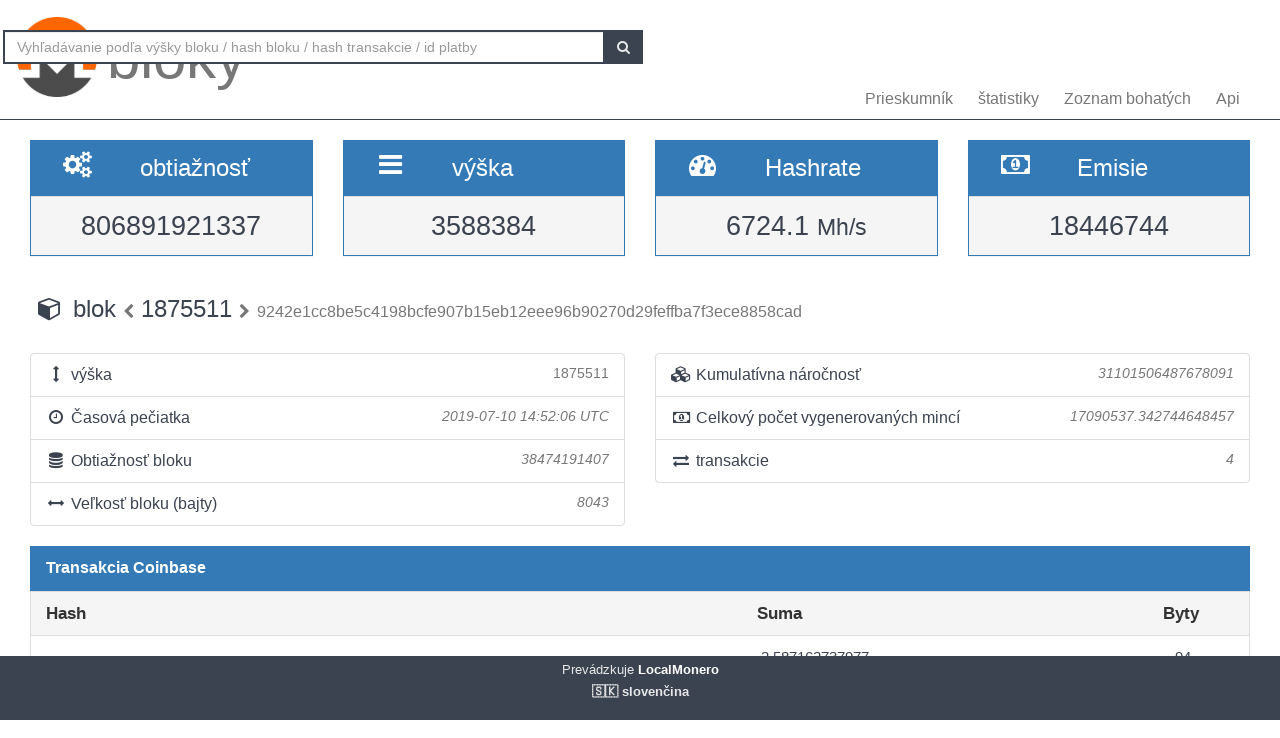

--- FILE ---
content_type: text/html; charset=UTF-8
request_url: https://localmonero.co/blocks/sk/block/1875511
body_size: 3075
content:
<!DOCTYPE html>
<html lang="en">
	<head>
		<meta charset="utf-8">
		<title>Monero bloky - Prieskumník blokov XMR</title>
		<meta name="keywords" content="monero, blok, transakcia, identifikátor platby, blockexplorer, richlist, hashrate, obtiažnosť, explorer, blockchain, xmr">
		<meta name="description" content="Monero blockchain explorer - XMR bloky, transakcie, platobné ids, hashrate, emisie. Ukazujeme všetko.">
		<meta name="viewport" content="width=device-width, initial-scale=1">

		<link rel="icon" type="image/png" href="https://localmonero.co/blocks/img/favico_monero.ico">

		<link rel="stylesheet" href="https://localmonero.co/blocks/css/bootstrap.min.css">
		<link rel="stylesheet" href="https://localmonero.co/blocks/css/font-awesome.min.css">
		<link rel="stylesheet" href="https://localmonero.co/blocks/css/grayscale.css">
		<link href="https://localmonero.co/blocks/css/styles.css" rel="stylesheet" type="text/css" >

	        
	</head>
	<body>
		<div id="wrapper">

			<nav class="navbar navbar-custom navbar-fixed-top" role="navigation">
				<div class="container">
					<div class="navbar-default">
						<div class="navbar-header" style="margin: 12px;">
							<a href="https://localmonero.co/blocks/sk" title="Monero bloky - blockchain explorer" class="navbar-brand">
								<div class="pull-left">
									<img src="https://localmonero.co/blocks/img/monero-block-explorer.png" alt="Prieskumník blokov Monero"/>
								</div>
								<span class="light">bloky</span>
							</a>
						</div>
						<ul class="nav navbar-nav">
							<!-- Hidden li included to remove active class from about link when scrolled up past about section -->
							<li class="hidden active"><a href="#page-top"></a></li>
							<li><a class="page-scroll" href="https://localmonero.co/blocks/sk">Prieskumník</a></li>
							<li><a class="page-scroll" href="https://localmonero.co/blocks/sk/stats">štatistiky</a></li>
							<li><a class="page-scroll" href="https://localmonero.co/blocks/sk/richlist">Zoznam bohatých</a></li>
							<li><a class="page-scroll" href="https://localmonero.co/blocks/sk/api">Api</a></li>
						</ul>
						<form id="frmSearch" action="https://localmonero.co/blocks/sk/search/">
							<div class="input-group custom-search-form">
								<input type="text" class="form-control" placeholder="Vyhľadávanie podľa výšky bloku / hash bloku / hash transakcie / id platby" id="txt_search">
								<span class="input-group-btn">
									<button class="btn btn-default" type="submit" id="btn_search">
										<i class="fa fa-search"></i>
									</button>
								</span>
							</div>
						</form>
						<!-- /.sidebar-collapse -->
					</div>

				</div>
				<!-- /.container -->
			</nav>

			<div id="page-wrapper">

			
<div class="row">
  <div id="wide-header">
    <div class="col-xs-6 col-md-3 col-sm-6">
      <div class="panel panel-primary">
        <div class="panel-heading">
          <div class="row">
            <div class="col-xs-4 text-center">
              <i class="fa fa-cogs fa-2x"></i>
            </div>
            <div class="col-xs-8">
              <span class="large">obtiažnosť </span>
            </div>
          </div>
        </div>
        <div class="panel-footer text-center">
        <span class="large">806891921337</span>
        <div class="clearfix"></div>
        </div>
      </div>
    </div>

    <div class="col-xs-6 col-md-3 col-sm-6">
      <div class="panel panel-primary">
        <div class="panel-heading">
          <div class="row">
            <div class="col-xs-4 text-center">
              <i class="fa fa-bars fa-2x"></i>
            </div>
            <div class="col-xs-8">
              <span class="large">výška </span>
            </div>
          </div>
        </div>
        <div class="panel-footer text-center">
          <span class="large">3588384</span>
          <div class="clearfix"></div>
        </div>
      </div>
    </div>

  <div class="col-xs-6 col-md-3 col-sm-6">
    <div class="panel panel-primary">
      <div class="panel-heading">
        <div class="row">
          <div class="col-xs-4 text-center">
            <i class="fa fa-tachometer fa-2x"></i>
          </div>
          <div class="col-xs-8 col-md-7">
            <span class="large">Hashrate </span>
          </div>
        </div>
      </div>
      <div class="panel-footer text-center">
        <span class="large">6724.1&nbsp;<small>Mh/s </small></span>
        <div class="clearfix"></div>
      </div>
    </div>
  </div>
    
    <div class="col-xs-6 col-md-3 col-sm-6">
      <div class="panel panel-primary">
        <div class="panel-heading">
          <div class="row">
            <div class="col-xs-4 text-center">
              <i class="fa fa-money fa-2x"></i>
            </div>
            <div class="col-xs-8 col-md-7">
              <span class="large">Emisie </span>
            </div>
          </div>
        </div>
          <div class="panel-footer text-center">
            <span class="large">18446744</span>
            <div class="clearfix"></div>
          </div>
      </div>
    </div>
    
  </div>
</div> <!-- ./row -->
<div class="row">
  <div class="col-lg-12"  style="text-overflow: ellipsis; overflow-x:hidden;">
    <h3 class="page-header">
      <i class="fa fa-cube fa-fw"></i> blok
        <a href="https://localmonero.co/blocks/sk/block/1875510">
        <small><i class="fa fa-chevron-left"></i></small>
        </a>
        1875511
        <a href="https://localmonero.co/blocks/sk/block/1875512">
        <small><i class="fa fa-chevron-right"></i></small>
        </a>
        <small>9242e1cc8be5c4198bcfe907b15eb12eee96b90270d29feffba7f3ece8858cad</small>
    </h3>
  </div>
  <!-- /.col-lg-12 -->
</div>
<!-- /.row -->

<br>

<div class="row">
  <div class="col-sm-6">
    <ul class="list-group">
      <li class="list-group-item">
        <i class="fa fa-arrows-v fa-fw"></i> výška
        <span class="pull-right text-muted small">1875511</em></span>
      </li>
      <li class="list-group-item">
        <i class="fa fa-clock-o fa-fw"></i> Časová pečiatka
        <span class="pull-right text-muted small"><em> 2019-07-10 14:52:06 UTC</em></span>
      </li>
      <li class="list-group-item">
        <i class="fa fa-database fa-fw"></i> Obtiažnosť bloku
        <span class="pull-right text-muted small"><em>38474191407</em></span>
      </li>
      <li class="list-group-item">
        <i class="fa fa-arrows-h fa-fw"></i> Veľkosť bloku (bajty)
        <span class="pull-right text-muted small"><em>8043</em></span>
      </li>
    </ul>
  </div>
  <!-- /.col-lg-6 -->
  <div class="col-sm-6">
    <ul class="list-group">
      <li class="list-group-item">
        <i class="fa fa-cubes fa-fw"></i> Kumulatívna náročnosť
        <span class="pull-right text-muted small"><em>31101506487678091</em></span>
      </li>
      <li class="list-group-item">
        <i class="fa fa-money fa-fw"></i> Celkový počet vygenerovaných mincí
        <span class="pull-right text-muted small"><em>17090537.342744648457</em></span>
      </li>
      <li class="list-group-item">
        <i class="fa fa-exchange fa-fw"></i> transakcie
        <span class="pull-right text-muted small"><em>4</em></span>
      </li>
    </ul>
  </div>
  <!-- /.col-lg-6 -->
</div>
<!-- /.row -->

<div class="row">
  <div class="col-sm-12">
    <div class="panel panel-primary">
      <div class="panel-heading large">
        Transakcia Coinbase
      </div>
    </div>
    <div class="panel panel-default panel-table">
      <div class="panel-heading">
        <div class="row">
          <div class="col-xs-2 col-sm-6 col-md-7 hash-header">Hash</div>
          <div class="col-xs-6 col-sm-3 col-md-4">Suma</div>
          <div class="col-xs-1 col-sm-1 col-md-1">Byty</div>
        </div>
      </div>

      <div class="panel-body">
        <div class="row show-grid top-row">
          <a href="https://localmonero.co/blocks/sk/tx/0c05da8046f0d82b022a1962337f82df70dfc01682ca8291aecc6c4720467d7b"></a>
          <div class="col-xs-2 col-sm-6 col-md-7 hash">0c05da8046f0d82b022a1962337f82df70dfc01682ca8291aecc6c4720467d7b</div>
          <div class="col-xs-6 col-sm-3 col-md-4">2.587162737977</div>
          <div class="col-xs-1 col-sm-1 col-md-1">94</div>
        </div>
      </div>
    </div>
  </div>
  <!-- /.col-sm-12 -->
</div>
<!-- /.row -->

<div class="row">
  <div class="col-sm-12">
    <div class="panel panel-primary">
      <div class="panel-heading large">
      transakcie (4)
      </div>
    </div>
    <div class="panel panel-default panel-table">
      <div class="panel-heading">
        <div class="row">
          <div class="col-xs-2 col-sm-5 col-md-7 hash-header">Hash</div>
          <div class="col-xs-5 col-sm-3 col-md-2">Výstupy spolu</div>
          <div class="col-xs-5 col-sm-3 col-md-2">poplatok</div>
          <div class="col-xs-2 col-sm-1 col-md-1">Byty</div>
        </div>
      </div>
      <!-- /.panel-heading -->
      
      <div class="panel-body">        

                <div class="row show-grid top-row">
          <a href="https://localmonero.co/blocks/sk/tx/2c34c317f4de1e8730d444774cd0ee56479c94c4dc485f187d10fa5d5ef364fc"></a>
          <div class="col-xs-2 col-sm-5 col-md-7 hash">2c34c317f4de1e8730d444774cd0ee56479c94c4dc485f187d10fa5d5ef364fc</div>
                    <div class="col-xs-5 col-sm-3 col-md-2"><i class="fa fa-envelope-o"></i>&nbsp;dôverné</div>
                    <div class="col-xs-5 col-sm-3 col-md-2">0.000154870000</div>
          <div class="col-xs-1 col-sm-1 col-md-1">1796</div>
        </div>
                <div class="row show-grid top-row">
          <a href="https://localmonero.co/blocks/sk/tx/70d996c6e0185561868d5ff3c811600dfd1cdb331cb3c5ce0ed0aa1c10b89334"></a>
          <div class="col-xs-2 col-sm-5 col-md-7 hash">70d996c6e0185561868d5ff3c811600dfd1cdb331cb3c5ce0ed0aa1c10b89334</div>
                    <div class="col-xs-5 col-sm-3 col-md-2"><i class="fa fa-envelope-o"></i>&nbsp;dôverné</div>
                    <div class="col-xs-5 col-sm-3 col-md-2">0.000152800000</div>
          <div class="col-xs-1 col-sm-1 col-md-1">1772</div>
        </div>
                <div class="row show-grid top-row">
          <a href="https://localmonero.co/blocks/sk/tx/022dbb0d4234feab91263a2a24ecb4694497b8696409f42857755c7a7b83955a"></a>
          <div class="col-xs-2 col-sm-5 col-md-7 hash">022dbb0d4234feab91263a2a24ecb4694497b8696409f42857755c7a7b83955a</div>
                    <div class="col-xs-5 col-sm-3 col-md-2"><i class="fa fa-envelope-o"></i>&nbsp;dôverné</div>
                    <div class="col-xs-5 col-sm-3 col-md-2">0.000046170000</div>
          <div class="col-xs-1 col-sm-1 col-md-1">1777</div>
        </div>
                <div class="row show-grid top-row">
          <a href="https://localmonero.co/blocks/sk/tx/c1e75786ca06ba975ae8a1d338ab09bb30236960ba1f55505996db8995ca078b"></a>
          <div class="col-xs-2 col-sm-5 col-md-7 hash">c1e75786ca06ba975ae8a1d338ab09bb30236960ba1f55505996db8995ca078b</div>
                    <div class="col-xs-5 col-sm-3 col-md-2"><i class="fa fa-envelope-o"></i>&nbsp;dôverné</div>
                    <div class="col-xs-5 col-sm-3 col-md-2">0.000044910000</div>
          <div class="col-xs-1 col-sm-1 col-md-1">2604</div>
        </div>
        
      </div>
      <!-- /.panel-body -->
    </div>
    <!-- /.panel -->
  </div>
  <!-- /.col-sm-12 -->
</div>
<!-- /.row -->


			</div>
		<!-- /#page-wrapper -->
		</div>
		<!-- /#wrapper -->

		<footer>
			<div class="container text-center">
							Prevádzkuje<a href="https://localmonero.co"><b> LocalMonero</b></a>
			</div>
			<div class="center-block lang-menu">
    <div class="selected-lang">🇸🇰 slovenčina</div>
    <ul>
                                                    <li><a rel="alternate" hreflang="id" href="https://localmonero.co/blocks/id/block/1875511">🇮🇩 Bahasa Indonesia</a></li>
                                                                <li><a rel="alternate" hreflang="da" href="https://localmonero.co/blocks/da/block/1875511">🇩🇰 dansk</a></li>
                                                                <li><a rel="alternate" hreflang="de" href="https://localmonero.co/blocks/de/block/1875511">🇩🇪 Deutsch</a></li>
                                                                <li><a rel="alternate" hreflang="et" href="https://localmonero.co/blocks/et/block/1875511">🇪🇪 eesti</a></li>
                                                                <li><a rel="alternate" hreflang="en" href="https://localmonero.co/blocks/block/1875511">🇬🇧 English</a></li>
                                                                <li><a rel="alternate" hreflang="es" href="https://localmonero.co/blocks/es/block/1875511">🇪🇸 español</a></li>
                                                                <li><a rel="alternate" hreflang="fr" href="https://localmonero.co/blocks/fr/block/1875511">🇫🇷 français</a></li>
                                                                <li><a rel="alternate" hreflang="it" href="https://localmonero.co/blocks/it/block/1875511">🇮🇹 italiano</a></li>
                                                                <li><a rel="alternate" hreflang="lv" href="https://localmonero.co/blocks/lv/block/1875511">🇱🇻 latviešu</a></li>
                                                                <li><a rel="alternate" hreflang="lt" href="https://localmonero.co/blocks/lt/block/1875511">🇱🇹 lietuvių</a></li>
                                                                <li><a rel="alternate" hreflang="hu" href="https://localmonero.co/blocks/hu/block/1875511">🇭🇺 magyar</a></li>
                                                                <li><a rel="alternate" hreflang="nl" href="https://localmonero.co/blocks/nl/block/1875511">🇳🇱 Nederlands</a></li>
                                                                <li><a rel="alternate" hreflang="pl" href="https://localmonero.co/blocks/pl/block/1875511">🇵🇱 polski</a></li>
                                                                <li><a rel="alternate" hreflang="pt" href="https://localmonero.co/blocks/pt/block/1875511">🇵🇹 português</a></li>
                                                                <li><a rel="alternate" hreflang="ro" href="https://localmonero.co/blocks/ro/block/1875511">🇷🇴 română</a></li>
                                                                                    <li><a rel="alternate" hreflang="fi" href="https://localmonero.co/blocks/fi/block/1875511">🇫🇮 suomi</a></li>
                                                                <li><a rel="alternate" hreflang="sv" href="https://localmonero.co/blocks/sv/block/1875511">🇸🇪 svenska</a></li>
                                                                <li><a rel="alternate" hreflang="tr" href="https://localmonero.co/blocks/tr/block/1875511">🇹🇷 Türkçe</a></li>
                                                                <li><a rel="alternate" hreflang="cs" href="https://localmonero.co/blocks/cs/block/1875511">🇨🇿 čeština</a></li>
                                                                <li><a rel="alternate" hreflang="bg" href="https://localmonero.co/blocks/bg/block/1875511">🇧🇬 български</a></li>
                                                                <li><a rel="alternate" hreflang="ru" href="https://localmonero.co/blocks/ru/block/1875511">🇷🇺 русский</a></li>
                                                                <li><a rel="alternate" hreflang="ja" href="https://localmonero.co/blocks/ja/block/1875511">🇯🇵 日本語</a></li>
                                                                <li><a rel="alternate" hreflang="zh" href="https://localmonero.co/blocks/zh/block/1875511">🇨🇳 简体中文</a></li>
                        </ul>
</div>
		</footer>
		<script src="https://localmonero.co/blocks/js/b2.js"></script>
	<script type="text/javascript" src="/_Incapsula_Resource?SWJIYLWA=719d34d31c8e3a6e6fffd425f7e032f3&ns=2&cb=651679718" async></script></body>
</html>


--- FILE ---
content_type: application/javascript
request_url: https://localmonero.co/_Incapsula_Resource?SWJIYLWA=719d34d31c8e3a6e6fffd425f7e032f3&ns=2&cb=651679718
body_size: 18799
content:
var _0xce7b=['\x77\x70\x70\x79\x4c\x73\x4f\x79\x77\x72\x38\x67','\x47\x53\x54\x44\x74\x73\x4f\x67\x77\x35\x67\x43\x59\x4d\x4b\x6a\x77\x71\x76\x43\x69\x45\x46\x31\x77\x37\x54\x44\x67\x73\x4b\x62\x51\x67\x3d\x3d','\x51\x73\x4f\x54\x77\x34\x51\x67\x77\x36\x41\x3d','\x77\x35\x4a\x4f\x62\x38\x4f\x4e\x47\x38\x4f\x33','\x77\x35\x42\x4a\x4f\x68\x38\x71\x77\x35\x44\x43\x69\x63\x4f\x79\x77\x70\x58\x44\x6b\x6e\x46\x38\x77\x35\x2f\x43\x6a\x44\x77\x6b\x77\x70\x73\x3d','\x77\x72\x62\x44\x71\x73\x4f\x6b\x77\x6f\x39\x6f','\x52\x38\x4f\x57\x77\x36\x33\x43\x69\x77\x50\x44\x6e\x73\x4f\x71','\x77\x71\x45\x30\x77\x35\x50\x44\x73\x6a\x72\x44\x6e\x78\x34\x62\x4b\x53\x48\x43\x6d\x69\x4a\x61\x77\x6f\x55\x55\x77\x35\x64\x33\x77\x35\x51\x37\x62\x69\x51\x30\x77\x70\x52\x52\x77\x72\x44\x44\x6a\x55\x41\x3d','\x77\x71\x46\x39\x77\x36\x72\x43\x70\x48\x30\x3d','\x77\x34\x66\x43\x70\x73\x4b\x71','\x77\x35\x52\x48\x64\x4d\x4f\x4f\x48\x63\x4f\x72\x4b\x77\x3d\x3d','\x57\x4d\x4f\x58\x77\x34\x59\x79\x77\x37\x48\x43\x6c\x41\x3d\x3d','\x77\x71\x45\x30\x77\x35\x50\x44\x73\x6a\x72\x44\x6e\x78\x34\x62\x4b\x53\x48\x43\x6d\x69\x4a\x4f\x77\x70\x59\x62\x77\x35\x5a\x32\x77\x70\x63\x3d','\x77\x36\x58\x43\x68\x73\x4f\x67\x4b\x63\x4b\x57','\x77\x72\x38\x35\x77\x34\x54\x44\x72\x7a\x76\x44\x6b\x52\x67\x5a','\x77\x72\x4c\x44\x72\x77\x2f\x43\x72\x38\x4f\x4f\x77\x34\x5a\x79\x51\x56\x78\x49\x46\x30\x51\x72\x57\x38\x4f\x7a\x43\x79\x49\x2b\x77\x36\x6b\x3d','\x77\x70\x37\x44\x69\x63\x4f\x4d\x77\x6f\x51\x32','\x77\x37\x4c\x43\x71\x38\x4f\x65\x61\x30\x5a\x73\x57\x46\x4c\x44\x72\x51\x3d\x3d','\x77\x71\x72\x44\x6b\x52\x78\x41\x77\x37\x73\x36\x77\x35\x78\x46','\x77\x71\x58\x43\x67\x38\x4b\x34\x43\x58\x50\x43\x67\x73\x4f\x44\x43\x73\x4f\x54\x59\x78\x39\x66\x47\x58\x34\x63\x77\x37\x67\x4a','\x4e\x73\x4f\x30\x77\x6f\x6a\x43\x6d\x58\x67\x4c\x77\x36\x63\x2f\x61\x7a\x6a\x44\x6b\x38\x4b\x63\x77\x71\x38\x3d','\x77\x71\x4c\x44\x6f\x54\x44\x43\x6c\x6a\x45\x6d','\x77\x71\x42\x35\x77\x36\x54\x43\x75\x6e\x48\x43\x6f\x54\x7a\x44\x76\x77\x38\x3d','\x77\x37\x58\x44\x69\x6c\x74\x65\x4a\x79\x34\x3d','\x4d\x38\x4b\x64\x77\x34\x6a\x43\x67\x6a\x73\x2f\x43\x73\x4b\x34','\x77\x70\x67\x4c\x53\x7a\x48\x44\x71\x41\x45\x3d','\x53\x67\x72\x44\x67\x38\x4f\x46\x64\x38\x4b\x34\x4a\x43\x44\x43\x6d\x68\x48\x44\x74\x77\x3d\x3d','\x77\x72\x44\x43\x6c\x38\x4b\x6b\x48\x57\x37\x43\x6e\x77\x3d\x3d','\x44\x78\x70\x63\x77\x72\x6c\x62\x77\x34\x77\x3d','\x45\x6a\x33\x44\x71\x63\x4f\x36\x77\x34\x73\x51','\x77\x6f\x4e\x32\x77\x36\x6f\x72\x56\x58\x38\x3d','\x77\x71\x68\x68\x59\x4d\x4f\x30\x45\x55\x55\x3d','\x77\x35\x6a\x44\x6c\x6d\x62\x43\x70\x73\x4b\x52','\x77\x70\x39\x76\x77\x36\x30\x38\x52\x48\x51\x3d','\x57\x38\x4f\x43\x77\x35\x6f\x3d','\x49\x4d\x4b\x41\x77\x36\x58\x43\x6d\x67\x62\x43\x73\x41\x3d\x3d','\x48\x51\x6a\x43\x6d\x78\x54\x43\x6b\x7a\x59\x3d','\x77\x72\x4d\x52\x77\x70\x76\x43\x6b\x63\x4b\x45\x47\x41\x3d\x3d','\x66\x68\x34\x46\x77\x36\x37\x43\x6f\x63\x4f\x72\x42\x56\x7a\x43\x73\x41\x3d\x3d','\x77\x37\x6e\x43\x6f\x38\x4f\x30\x63\x48\x4a\x30','\x57\x52\x37\x44\x69\x63\x4f\x50\x54\x73\x4b\x2b\x41\x53\x76\x43\x6d\x42\x66\x44\x75\x52\x34\x3d','\x77\x36\x66\x43\x69\x63\x4b\x68\x77\x36\x70\x58\x77\x36\x51\x3d','\x65\x63\x4f\x35\x77\x37\x50\x43\x72\x41\x58\x44\x6d\x38\x4f\x37\x77\x35\x50\x44\x70\x58\x77\x53','\x51\x38\x4f\x65\x77\x37\x54\x43\x74\x68\x62\x44\x67\x41\x3d\x3d','\x77\x37\x31\x6c\x77\x70\x42\x45\x50\x79\x59\x53\x48\x38\x4b\x62\x77\x37\x70\x4d\x48\x43\x59\x3d','\x77\x70\x35\x34\x77\x36\x6b\x4f\x52\x58\x50\x43\x71\x4d\x4b\x6a\x77\x70\x42\x38\x46\x67\x74\x72\x77\x6f\x59\x79\x4c\x63\x4b\x4e\x77\x34\x55\x76\x44\x44\x50\x44\x6f\x32\x6f\x3d','\x46\x38\x4f\x48\x77\x70\x51\x63\x43\x63\x4b\x45\x77\x71\x37\x44\x67\x79\x76\x44\x69\x63\x4f\x31\x77\x35\x6c\x57\x77\x70\x73\x38\x65\x63\x4f\x45\x45\x52\x7a\x44\x67\x38\x4b\x56\x77\x71\x30\x3d','\x77\x70\x67\x71\x59\x55\x44\x43\x68\x63\x4f\x6e','\x77\x70\x6b\x63\x51\x54\x66\x44\x73\x52\x66\x43\x74\x56\x4a\x38\x65\x6e\x46\x32\x5a\x38\x4b\x31\x4e\x63\x4f\x63\x44\x43\x6e\x43\x6d\x4d\x4f\x6c\x4e\x78\x33\x43\x75\x55\x50\x43\x6a\x53\x5a\x42\x58\x4d\x4b\x55\x77\x36\x55\x3d','\x53\x63\x4b\x53\x77\x35\x72\x43\x74\x6a\x73\x2b','\x77\x34\x7a\x43\x75\x4d\x4f\x37\x4f\x63\x4b\x52\x5a\x73\x4f\x36\x77\x37\x76\x44\x70\x6c\x54\x44\x73\x4d\x4b\x74\x77\x6f\x44\x43\x6a\x30\x6e\x44\x6e\x57\x74\x65\x58\x57\x48\x44\x71\x41\x3d\x3d','\x77\x36\x62\x43\x6e\x73\x4b\x72\x77\x36\x78\x4f\x77\x37\x49\x32\x64\x38\x4f\x38\x4a\x38\x4f\x62\x77\x37\x4a\x2f\x50\x4d\x4f\x6a\x77\x70\x51\x75\x77\x72\x59\x55\x77\x71\x7a\x44\x70\x79\x38\x54\x55\x38\x4b\x68\x66\x73\x4b\x4b\x53\x63\x4f\x78\x64\x42\x62\x44\x73\x4d\x4b\x57\x77\x71\x66\x43\x6a\x38\x4f\x48\x4c\x77\x3d\x3d','\x54\x42\x50\x44\x68\x73\x4f\x61\x55\x38\x4b\x6a','\x77\x70\x76\x44\x6d\x54\x73\x51\x77\x71\x5a\x39\x77\x6f\x66\x44\x70\x4d\x4b\x30\x77\x37\x4a\x36\x77\x35\x54\x44\x75\x30\x46\x71\x77\x72\x37\x44\x6d\x30\x62\x43\x74\x38\x4f\x50\x77\x36\x73\x32\x77\x71\x41\x50\x41\x57\x37\x44\x72\x38\x4b\x39','\x77\x6f\x39\x34\x4b\x4d\x4f\x69\x77\x71\x34\x67\x57\x73\x4f\x74\x4c\x38\x4b\x42\x77\x35\x6e\x43\x72\x41\x72\x43\x6b\x73\x4b\x59','\x62\x33\x35\x32\x4d\x31\x41\x42','\x54\x63\x4b\x38\x77\x37\x62\x43\x70\x38\x4b\x59\x50\x63\x4b\x36','\x77\x72\x76\x44\x6f\x68\x62\x43\x70\x4d\x4f\x49\x77\x34\x73\x6f\x58\x45\x73\x58\x46\x55\x67\x37\x57\x67\x3d\x3d','\x43\x51\x70\x48\x77\x71\x56\x43\x77\x35\x6f\x3d','\x77\x35\x5a\x4f\x63\x4d\x4f\x63\x48\x63\x4f\x33\x50\x51\x3d\x3d','\x63\x38\x4f\x61\x77\x37\x31\x66\x45\x63\x4f\x41\x4a\x38\x4f\x56\x46\x38\x4f\x72\x4c\x38\x4b\x74\x45\x53\x77\x3d','\x4c\x73\x4b\x66\x77\x34\x76\x43\x73\x67\x59\x57','\x58\x47\x30\x45\x77\x6f\x6f\x31\x77\x36\x6e\x44\x6a\x77\x3d\x3d','\x55\x73\x4f\x38\x53\x68\x2f\x43\x74\x44\x58\x43\x73\x38\x4f\x52\x47\x45\x4e\x64','\x77\x6f\x38\x57\x55\x7a\x66\x44\x74\x51\x44\x43\x76\x67\x35\x31\x51\x31\x30\x6d\x4b\x77\x3d\x3d','\x62\x38\x4f\x68\x77\x34\x55\x3d','\x47\x38\x4b\x57\x65\x38\x4b\x59\x42\x38\x4b\x62\x77\x72\x44\x44\x73\x79\x4c\x43\x76\x46\x77\x48\x45\x6e\x58\x43\x6c\x73\x4f\x31\x77\x6f\x76\x44\x69\x67\x3d\x3d','\x41\x63\x4f\x32\x77\x70\x44\x43\x68\x57\x73\x3d','\x77\x37\x2f\x43\x76\x63\x4f\x6d','\x77\x70\x4d\x72\x77\x71\x44\x44\x76\x38\x4f\x79\x54\x55\x74\x7a\x4d\x6c\x55\x4f\x5a\x63\x4b\x62\x77\x34\x6c\x45\x4b\x7a\x34\x3d','\x77\x6f\x78\x32\x77\x36\x67\x36\x56\x51\x3d\x3d','\x66\x6d\x6c\x4d\x4e\x46\x59\x62\x77\x71\x44\x44\x6e\x41\x3d\x3d','\x5a\x47\x64\x70\x4b\x55\x4d\x54\x77\x72\x72\x44\x6c\x4d\x4b\x48\x77\x70\x54\x44\x6c\x6d\x2f\x43\x69\x56\x4c\x44\x76\x78\x76\x43\x67\x67\x51\x3d','\x77\x72\x55\x5a\x77\x6f\x66\x43\x6f\x63\x4b\x63\x43\x73\x4f\x4b\x77\x72\x55\x3d','\x65\x73\x4f\x58\x77\x36\x52\x55\x46\x38\x4f\x4e\x66\x63\x4f\x4b\x46\x38\x4b\x71\x49\x38\x4b\x37\x41\x53\x2f\x44\x75\x67\x3d\x3d','\x55\x63\x4f\x4b\x77\x34\x45\x6d\x77\x37\x48\x43\x6a\x77\x3d\x3d','\x5a\x58\x56\x38\x4d\x46\x45\x3d','\x77\x37\x33\x43\x68\x73\x4f\x36\x4e\x63\x4b\x55\x59\x38\x4f\x38\x77\x37\x33\x44\x6f\x68\x2f\x44\x6f\x63\x4b\x64\x77\x70\x33\x43\x67\x6c\x37\x44\x6c\x32\x39\x44\x62\x57\x6b\x3d','\x65\x68\x45\x4a\x77\x36\x37\x43\x75\x73\x4f\x31','\x77\x72\x52\x7a\x77\x36\x6a\x43\x76\x33\x33\x43\x74\x68\x33\x44\x68\x43\x7a\x44\x73\x77\x3d\x3d','\x77\x70\x4d\x53\x56\x43\x76\x44\x75\x78\x50\x43\x72\x30\x6b\x67\x43\x30\x4a\x67\x62\x4d\x4b\x77\x4a\x4d\x4f\x50\x41\x6a\x72\x44\x67\x4d\x4b\x71\x54\x79\x33\x44\x76\x51\x3d\x3d','\x54\x63\x4b\x34\x77\x36\x6a\x43\x6f\x63\x4b\x55','\x77\x34\x72\x44\x74\x41\x6b\x3d','\x51\x48\x34\x46\x77\x6f\x34\x6c\x77\x37\x76\x44\x6d\x38\x4b\x62','\x5a\x67\x6e\x44\x68\x63\x4f\x4d\x52\x4d\x4b\x6b\x61\x79\x58\x43\x69\x77\x66\x44\x71\x56\x50\x43\x6d\x47\x77\x6a\x4a\x38\x4b\x2b\x77\x70\x6a\x43\x72\x38\x4f\x43\x62\x73\x4f\x6a\x48\x38\x4b\x58\x48\x4d\x4b\x76','\x55\x4d\x4f\x48\x77\x37\x48\x43\x73\x41\x63\x3d','\x77\x72\x6c\x70\x77\x36\x76\x43\x73\x33\x33\x43\x70\x79\x67\x3d','\x59\x57\x4e\x6d\x4d\x77\x3d\x3d','\x77\x36\x7a\x43\x68\x4d\x4b\x6c\x77\x37\x74\x47\x77\x36\x55\x5a','\x43\x38\x4b\x54\x65\x73\x4b\x65\x43\x63\x4b\x41\x77\x34\x72\x44\x74\x44\x37\x43\x75\x77\x52\x49\x49\x6e\x44\x43\x6e\x63\x4f\x6a\x77\x6f\x4c\x43\x6d\x7a\x67\x65','\x47\x41\x6a\x43\x6b\x51\x44\x43\x68\x41\x3d\x3d','\x47\x4d\x4f\x69\x77\x6f\x6a\x43\x6c\x58\x77\x35\x77\x35\x59\x55\x66\x54\x6f\x3d','\x63\x73\x4f\x77\x52\x6a\x72\x43\x71\x44\x48\x44\x75\x4d\x4f\x54\x44\x31\x74\x42\x53\x56\x62\x43\x69\x38\x4f\x4f\x77\x35\x58\x43\x76\x63\x4b\x79\x4c\x48\x78\x39','\x52\x46\x46\x54','\x77\x35\x6a\x44\x6b\x33\x66\x43\x73\x63\x4b\x43\x77\x70\x58\x44\x6b\x67\x48\x44\x73\x51\x42\x4c','\x77\x37\x4c\x43\x70\x38\x4f\x53\x61\x31\x74\x79\x41\x47\x44\x44\x75\x73\x4b\x68\x77\x72\x78\x77\x77\x36\x78\x4e\x46\x38\x4b\x4d\x64\x38\x4b\x53\x4a\x55\x7a\x43\x67\x30\x76\x43\x6c\x38\x4b\x50\x77\x72\x62\x43\x6a\x57\x30\x37','\x43\x78\x48\x43\x6c\x41\x62\x43\x6c\x53\x77\x3d','\x77\x6f\x33\x44\x6d\x42\x39\x7a\x77\x35\x45\x48\x77\x34\x74\x47\x54\x63\x4b\x37\x4b\x57\x30\x32\x53\x38\x4f\x58\x77\x36\x4d\x68\x77\x70\x72\x43\x73\x56\x66\x44\x76\x51\x3d\x3d','\x77\x71\x76\x44\x70\x78\x66\x43\x6f\x73\x4f\x47\x77\x35\x41\x6f\x54\x55\x45\x49\x45\x31\x55\x37\x53\x73\x4f\x69\x46\x6a\x73\x70\x77\x72\x58\x44\x6c\x63\x4f\x61\x4c\x63\x4b\x48\x54\x4d\x4b\x49\x77\x72\x62\x44\x70\x73\x4f\x50\x55\x67\x3d\x3d','\x77\x71\x41\x49\x77\x70\x37\x43\x6c\x38\x4b\x56','\x77\x35\x31\x48\x49\x67\x55\x35\x77\x34\x50\x43\x69\x4d\x4f\x2b\x77\x70\x50\x43\x6b\x32\x49\x3d','\x57\x4d\x4b\x46\x77\x36\x44\x43\x73\x54\x30\x6b\x77\x71\x39\x33','\x43\x63\x4b\x49\x77\x34\x33\x43\x72\x52\x63\x45\x49\x42\x4d\x56\x77\x35\x7a\x44\x74\x53\x48\x44\x6b\x56\x44\x44\x76\x38\x4f\x4f\x77\x6f\x66\x43\x6c\x4d\x4b\x38\x55\x38\x4f\x7a\x53\x56\x6c\x43\x52\x68\x64\x4f\x46\x38\x4b\x35\x49\x63\x4f\x78\x47\x45\x48\x43\x6a\x6a\x73\x61\x77\x36\x77\x39\x54\x38\x4b\x67\x66\x38\x4f\x5a\x51\x52\x4c\x43\x70\x4d\x4f\x78\x77\x71\x50\x44\x76\x52\x7a\x43\x75\x38\x4f\x4c\x58\x73\x4b\x2b\x77\x72\x7a\x43\x76\x57\x6a\x44\x6b\x73\x4b\x6a\x77\x72\x38\x31\x77\x34\x67\x67\x44\x78\x45\x43\x77\x34\x66\x43\x69\x73\x4b\x78\x64\x52\x50\x44\x75\x56\x50\x44\x76\x38\x4f\x57\x43\x73\x4b\x43\x77\x6f\x62\x43\x72\x32\x5a\x43\x4d\x44\x4e\x4d\x65\x67\x3d\x3d','\x77\x37\x50\x43\x72\x38\x4f\x51\x65\x6c\x45\x3d','\x77\x35\x6e\x44\x74\x57\x6f\x3d','\x77\x35\x52\x37\x77\x72\x34\x3d','\x77\x6f\x70\x6b\x49\x38\x4f\x6b\x77\x71\x30\x36\x52\x38\x4b\x6d\x50\x51\x3d\x3d','\x61\x51\x77\x53\x77\x36\x37\x43\x70\x38\x4f\x70\x41\x6c\x6f\x3d','\x50\x63\x4b\x43\x77\x35\x44\x43\x73\x68\x73\x4b\x49\x45\x67\x3d','\x51\x6e\x41\x50\x77\x6f\x77\x3d','\x77\x6f\x7a\x44\x68\x38\x4f\x44\x77\x6f\x51\x2b\x77\x36\x54\x44\x6d\x7a\x4a\x4d\x77\x34\x2f\x43\x6d\x6b\x6a\x43\x75\x57\x6b\x78\x77\x35\x33\x44\x6c\x6a\x2f\x44\x73\x38\x4b\x66\x77\x71\x45\x3d','\x59\x73\x4f\x58\x77\x37\x35\x49\x46\x51\x3d\x3d','\x77\x71\x50\x44\x74\x6a\x72\x43\x6b\x43\x67\x77\x47\x30\x66\x44\x6a\x63\x4b\x45\x77\x72\x30\x53','\x58\x73\x4b\x76\x77\x36\x58\x43\x75\x4d\x4f\x66\x4a\x73\x4b\x37\x77\x71\x58\x43\x6c\x48\x44\x44\x74\x38\x4f\x52\x66\x43\x68\x58\x5a\x4d\x4f\x36\x77\x72\x72\x44\x70\x73\x4f\x74\x46\x58\x41\x3d','\x46\x51\x67\x53\x62\x63\x4b\x41','\x51\x4d\x4f\x64\x77\x37\x73\x68\x77\x37\x66\x43\x6c\x56\x58\x43\x71\x51\x3d\x3d','\x47\x63\x4f\x32\x77\x6f\x72\x43\x6d\x57\x6b\x50\x77\x34\x73\x66\x65\x33\x7a\x44\x6c\x63\x4b\x51\x77\x72\x56\x50\x48\x33\x4c\x44\x6a\x38\x4b\x75\x77\x35\x34\x6d\x77\x71\x4e\x77\x47\x41\x77\x3d','\x61\x51\x67\x4d\x77\x36\x6a\x43\x71\x77\x3d\x3d','\x56\x38\x4f\x64\x77\x34\x59\x37\x77\x36\x44\x43\x6e\x30\x2f\x43\x70\x38\x4f\x69\x5a\x77\x3d\x3d','\x42\x63\x4f\x6a\x77\x6f\x67\x3d','\x42\x77\x77\x49\x63\x63\x4b\x47\x4a\x63\x4f\x6e\x77\x35\x37\x43\x68\x63\x4f\x4c','\x77\x34\x4a\x65\x62\x38\x4f\x4b\x41\x4d\x4f\x73\x4e\x33\x34\x3d','\x77\x71\x62\x43\x6a\x4d\x4b\x2f\x43\x33\x2f\x43\x67\x73\x4b\x79\x47\x4d\x4f\x43\x63\x77\x35\x5a','\x77\x70\x49\x6a\x77\x71\x4c\x44\x72\x73\x4f\x34','\x77\x6f\x6f\x37\x62\x45\x66\x43\x6d\x51\x3d\x3d','\x77\x36\x70\x50\x77\x37\x44\x43\x6c\x4d\x4f\x43\x77\x34\x76\x43\x74\x4d\x4f\x68\x77\x6f\x64\x55\x77\x34\x56\x54\x77\x70\x49\x3d','\x77\x36\x62\x44\x6b\x31\x35\x59\x4e\x67\x3d\x3d','\x42\x4d\x4b\x49\x77\x34\x6e\x43\x68\x44\x30\x2f','\x65\x6b\x37\x44\x68\x6b\x30\x39','\x77\x35\x72\x44\x67\x6a\x59\x41\x77\x6f\x31\x76','\x77\x6f\x33\x44\x68\x38\x4f\x42\x77\x6f\x45\x36\x77\x35\x37\x44\x6f\x79\x4d\x51\x77\x34\x4c\x43\x6b\x31\x4c\x43\x6d\x47\x77\x39\x77\x34\x41\x3d','\x77\x70\x70\x6c\x4a\x73\x4f\x78\x77\x71\x49\x4d\x54\x4d\x4b\x37\x4c\x63\x4b\x74\x77\x34\x58\x43\x71\x51\x7a\x43\x6c\x73\x4b\x54','\x77\x37\x62\x43\x69\x4d\x4f\x62\x4f\x63\x4b\x52\x51\x4d\x4f\x36\x77\x37\x33\x44\x70\x30\x4c\x44\x70\x38\x4b\x41\x77\x72\x66\x43\x68\x55\x6a\x44\x68\x48\x70\x65\x59\x57\x2f\x44\x6f\x7a\x6f\x3d','\x61\x45\x6a\x44\x69\x56\x6b\x37\x77\x6f\x72\x43\x6a\x63\x4f\x6e\x4f\x55\x66\x43\x73\x47\x4d\x59\x77\x37\x33\x43\x6b\x73\x4f\x67\x77\x70\x62\x43\x76\x73\x4f\x4d','\x77\x6f\x45\x36\x77\x71\x66\x44\x71\x4d\x4f\x70\x53\x51\x3d\x3d','\x77\x72\x55\x62\x54\x48\x66\x43\x74\x4d\x4f\x61\x77\x72\x59\x73\x77\x35\x31\x57\x77\x70\x35\x32','\x77\x6f\x62\x44\x69\x63\x4f\x57\x77\x70\x67\x30\x77\x36\x44\x44\x67\x53\x6b\x51\x77\x6f\x58\x43\x6d\x45\x4c\x43\x6f\x57\x45\x41\x77\x34\x72\x44\x6b\x68\x66\x44\x72\x38\x4f\x56\x77\x71\x67\x52\x4a\x54\x35\x4c\x4e\x63\x4b\x6d\x77\x71\x34\x4b','\x61\x55\x44\x44\x69\x30\x67\x78','\x77\x35\x33\x43\x73\x4d\x4f\x41','\x77\x70\x6e\x43\x68\x45\x62\x44\x6c\x4d\x4b\x48\x45\x38\x4b\x49\x45\x63\x4b\x56','\x41\x41\x6a\x43\x69\x78\x7a\x43\x68\x6a\x37\x43\x68\x73\x4f\x31\x77\x70\x2f\x44\x76\x33\x66\x43\x70\x55\x30\x6a\x54\x4d\x4f\x41\x4f\x53\x2f\x43\x76\x30\x67\x64\x50\x38\x4f\x75\x49\x63\x4b\x66\x77\x36\x6b\x43','\x77\x35\x37\x44\x6f\x56\x4d\x3d','\x44\x4d\x4b\x57\x59\x63\x4b\x64\x44\x38\x4b\x5a\x77\x70\x63\x3d','\x77\x72\x48\x43\x67\x63\x4f\x51\x77\x70\x56\x43\x42\x67\x3d\x3d','\x77\x71\x4c\x43\x68\x73\x4b\x6a\x43\x6e\x58\x43\x6d\x38\x4b\x79\x43\x4d\x4f\x48\x65\x42\x68\x51\x41\x55\x4d\x62\x77\x37\x38\x4a','\x77\x35\x74\x51\x4a\x51\x55\x35\x77\x34\x49\x3d','\x77\x37\x66\x44\x6e\x6c\x31\x50\x4d\x6a\x48\x44\x68\x4d\x4f\x39\x49\x63\x4b\x56','\x4a\x73\x4f\x31\x77\x6f\x63\x5a\x43\x38\x4b\x4c\x77\x72\x50\x44\x6d\x54\x54\x43\x75\x4d\x4f\x4a\x77\x36\x35\x32\x77\x72\x59\x76\x65\x38\x4f\x43\x45\x42\x72\x44\x6f\x38\x4b\x52\x77\x71\x76\x43\x6b\x7a\x34\x72\x4c\x73\x4b\x53\x58\x54\x6c\x32\x77\x71\x37\x43\x69\x4d\x4b\x2b\x77\x6f\x33\x44\x6d\x63\x4f\x4e\x4c\x73\x4f\x59\x77\x72\x4d\x3d','\x77\x34\x74\x62\x4b\x51\x51\x4d\x77\x35\x62\x43\x6d\x4d\x4f\x7a\x77\x70\x50\x43\x75\x48\x46\x34\x77\x34\x34\x3d','\x77\x72\x51\x62\x77\x70\x50\x43\x6a\x4d\x4b\x55\x47\x41\x3d\x3d','\x77\x35\x33\x44\x69\x44\x34\x64\x77\x70\x30\x3d','\x57\x73\x4f\x54\x77\x35\x34\x38\x77\x36\x4c\x43\x6e\x55\x2f\x43\x6f\x63\x4f\x2f\x4a\x31\x72\x44\x6a\x4d\x4b\x4f\x77\x35\x76\x43\x67\x31\x52\x6f\x77\x72\x76\x43\x6e\x38\x4f\x77\x56\x48\x51\x6c\x4d\x63\x4b\x57\x45\x63\x4f\x53\x77\x6f\x64\x76\x54\x67\x77\x64\x55\x63\x4f\x31\x5a\x78\x35\x52\x58\x73\x4b\x38','\x50\x63\x4b\x47\x77\x34\x37\x43\x74\x42\x63\x3d','\x59\x63\x4f\x46\x77\x37\x64\x50\x4d\x63\x4f\x4c\x62\x4d\x4f\x4c\x45\x63\x4f\x41\x4c\x63\x4b\x38\x41\x77\x3d\x3d','\x77\x35\x58\x44\x6c\x47\x4c\x43\x75\x73\x4b\x55\x77\x71\x34\x3d','\x77\x71\x58\x44\x71\x7a\x6a\x43\x69\x79\x45\x3d','\x63\x51\x67\x57\x77\x37\x54\x43\x71\x63\x4f\x6e\x47\x45\x62\x43\x72\x77\x6b\x4a\x4a\x63\x4f\x66\x77\x34\x48\x43\x6b\x44\x78\x58\x77\x70\x62\x44\x71\x4d\x4b\x2b\x63\x68\x58\x44\x75\x38\x4b\x70\x44\x55\x30\x59\x53\x4d\x4f\x6e\x77\x72\x6c\x65\x77\x35\x37\x43\x69\x69\x33\x43\x75\x58\x49\x32\x43\x48\x6f\x3d','\x77\x36\x62\x43\x6c\x4d\x4f\x70\x4c\x73\x4b\x79\x5a\x63\x4f\x74\x77\x37\x7a\x44\x70\x48\x58\x44\x6f\x38\x4b\x47\x77\x70\x49\x3d','\x5a\x38\x4f\x72\x53\x54\x44\x43\x6f\x7a\x55\x3d','\x53\x78\x6e\x44\x6a\x73\x4f\x48\x51\x77\x3d\x3d','\x77\x71\x37\x44\x71\x73\x4f\x2b\x77\x70\x4e\x71\x77\x72\x67\x59\x77\x6f\x5a\x70\x4a\x38\x4b\x57\x77\x37\x78\x4e\x61\x4d\x4b\x46\x65\x63\x4f\x67\x77\x37\x55\x70\x77\x72\x72\x43\x6b\x63\x4f\x6f\x77\x34\x56\x4b\x63\x43\x2f\x44\x6f\x73\x4b\x46\x77\x37\x59\x2b\x77\x70\x39\x56\x77\x34\x6a\x44\x6d\x4d\x4f\x57\x77\x36\x72\x43\x70\x63\x4f\x4c\x53\x30\x64\x47\x64\x51\x4a\x4f\x77\x72\x48\x43\x75\x41\x3d\x3d','\x59\x4d\x4f\x68\x51\x53\x33\x43\x73\x7a\x55\x3d','\x4f\x4d\x4f\x34\x77\x6f\x51\x58\x42\x63\x4b\x45\x77\x72\x51\x3d','\x4f\x69\x7a\x44\x6f\x38\x4f\x37\x77\x35\x41\x51\x65\x38\x4b\x71\x77\x71\x33\x43\x68\x6e\x4a\x30\x77\x37\x33\x44\x67\x38\x4f\x55\x59\x41\x76\x44\x76\x31\x2f\x43\x67\x63\x4f\x39\x77\x6f\x64\x67\x52\x58\x38\x3d','\x77\x35\x48\x44\x6d\x79\x6b\x61\x77\x70\x35\x39\x77\x6f\x44\x44\x72\x38\x4b\x73\x77\x72\x70\x30\x77\x34\x66\x44\x71\x55\x4a\x37','\x77\x72\x51\x62\x77\x70\x50\x43\x6c\x4d\x4b\x56','\x4b\x38\x4b\x5a\x77\x37\x72\x43\x67\x42\x58\x43\x6f\x73\x4b\x54\x66\x63\x4b\x69\x4a\x30\x56\x35\x77\x71\x58\x43\x69\x77\x42\x44\x77\x72\x44\x44\x70\x38\x4b\x77\x77\x37\x73\x72\x77\x36\x2f\x44\x6d\x44\x31\x6c\x4f\x73\x4f\x6c\x61\x4d\x4f\x63\x77\x70\x59\x3d','\x50\x73\x4f\x31\x77\x70\x30\x46\x43\x51\x3d\x3d','\x55\x38\x4f\x56\x77\x37\x6a\x43\x74\x79\x50\x44\x6c\x4d\x4f\x71\x77\x35\x44\x44\x73\x45\x6f\x57\x77\x70\x44\x43\x70\x67\x3d\x3d','\x4a\x73\x4b\x49\x77\x34\x44\x43\x71\x42\x34\x41','\x77\x37\x64\x72\x77\x6f\x74\x73\x4c\x54\x4d\x4a\x48\x63\x4b\x49\x77\x71\x42\x51\x41\x43\x33\x44\x67\x38\x4b\x69\x5a\x31\x48\x44\x6c\x41\x35\x59\x44\x30\x48\x43\x76\x67\x56\x66\x77\x37\x70\x32\x4d\x6e\x74\x67\x77\x70\x48\x44\x70\x67\x3d\x3d','\x57\x57\x77\x4f\x77\x70\x73\x52\x77\x37\x33\x44\x6d\x63\x4b\x51\x77\x72\x76\x44\x6b\x51\x5a\x2b\x77\x35\x4d\x3d','\x56\x73\x4f\x4b\x77\x37\x7a\x43\x73\x51\x54\x44\x6e\x4d\x4f\x39\x77\x35\x4d\x3d','\x77\x37\x54\x44\x74\x38\x4b\x2f\x77\x6f\x59\x30\x77\x71\x56\x65\x77\x70\x55\x6a\x64\x63\x4f\x54\x77\x36\x77\x4c\x63\x38\x4f\x64\x61\x38\x4b\x6a\x77\x35\x49\x2f\x77\x34\x62\x43\x68\x4d\x4b\x36\x77\x6f\x52\x5a\x4e\x54\x7a\x43\x74\x63\x4f\x42\x77\x71\x70\x4b\x77\x34\x6b\x3d','\x77\x72\x54\x44\x71\x54\x58\x43\x6a\x44\x45\x3d','\x54\x79\x4c\x44\x76\x41\x3d\x3d','\x77\x72\x50\x44\x76\x73\x4f\x71\x77\x6f\x6c\x35\x77\x71\x73\x3d','\x43\x73\x4f\x44\x63\x63\x4b\x66\x42\x63\x4b\x52\x77\x6f\x58\x43\x72\x58\x76\x44\x76\x46\x52\x66\x51\x33\x2f\x44\x69\x4d\x4f\x31\x77\x35\x33\x43\x6c\x6d\x64\x49\x77\x72\x74\x6b\x44\x54\x73\x69\x77\x35\x56\x6a\x77\x71\x74\x43\x77\x72\x48\x43\x72\x38\x4f\x54\x77\x34\x68\x72\x58\x43\x52\x39\x77\x71\x72\x44\x70\x6a\x62\x43\x6f\x63\x4b\x67\x52\x63\x4f\x6d\x77\x37\x4c\x43\x6f\x6d\x6e\x44\x72\x46\x39\x43\x77\x71\x41\x6f\x47\x33\x42\x69\x77\x6f\x55\x59\x77\x71\x48\x44\x71\x30\x50\x44\x6e\x38\x4b\x41\x64\x63\x4f\x33\x4d\x77\x3d\x3d','\x53\x73\x4f\x4a\x77\x37\x6f\x3d','\x77\x72\x51\x56\x55\x41\x3d\x3d','\x64\x4d\x4f\x7a\x77\x36\x6e\x43\x6c\x54\x6a\x44\x75\x38\x4f\x48\x77\x35\x76\x44\x74\x57\x74\x63\x77\x34\x76\x43\x73\x58\x33\x44\x67\x79\x56\x30\x42\x44\x58\x43\x76\x4d\x4b\x43\x46\x4d\x4f\x6d\x4f\x38\x4f\x6f\x52\x73\x4b\x67\x4e\x4d\x4b\x65\x77\x37\x6c\x51\x64\x38\x4f\x75\x59\x63\x4b\x59\x77\x37\x49\x3d','\x50\x67\x4c\x44\x6d\x41\x3d\x3d','\x77\x37\x78\x6e\x77\x37\x55\x3d','\x4a\x38\x4b\x4d\x77\x36\x50\x43\x69\x41\x3d\x3d','\x44\x67\x5a\x42\x77\x72\x63\x3d','\x44\x4d\x4b\x50\x5a\x38\x4b\x53','\x77\x71\x48\x44\x6b\x41\x6f\x3d','\x77\x34\x72\x44\x76\x57\x41\x3d','\x63\x79\x54\x44\x76\x51\x3d\x3d','\x5a\x73\x4f\x67\x77\x70\x34\x6a\x47\x4d\x4b\x59\x77\x71\x37\x44\x6d\x43\x48\x43\x76\x73\x4b\x56','\x77\x35\x42\x45\x55\x73\x4f\x64\x42\x73\x4f\x73\x4e\x6e\x63\x3d','\x77\x35\x52\x51\x77\x70\x38\x3d','\x77\x72\x66\x44\x72\x43\x72\x43\x6a\x51\x3d\x3d','\x77\x35\x39\x70\x77\x70\x45\x3d','\x44\x73\x4f\x33\x77\x70\x30\x3d','\x77\x36\x39\x45\x77\x71\x34\x3d','\x4b\x4d\x4b\x56\x77\x34\x66\x43\x6f\x41\x59\x41\x43\x31\x63\x45\x77\x34\x6a\x44\x6f\x43\x72\x44\x69\x67\x3d\x3d','\x77\x70\x5a\x6e\x49\x41\x3d\x3d','\x77\x71\x6e\x44\x6a\x78\x34\x3d','\x4d\x79\x51\x62','\x55\x38\x4b\x6c\x58\x63\x4b\x55\x42\x63\x4b\x57\x77\x70\x54\x44\x71\x44\x37\x43\x6f\x77\x42\x6c\x4a\x33\x7a\x43\x69\x73\x4f\x34\x77\x70\x2f\x44\x6c\x47\x5a\x4c\x77\x72\x49\x43\x61\x68\x4a\x61\x77\x36\x4d\x58\x77\x70\x35\x7a\x77\x72\x2f\x43\x70\x38\x4f\x43\x77\x34\x35\x6d','\x42\x63\x4f\x57\x77\x71\x55\x7a','\x42\x53\x54\x44\x72\x73\x4f\x74\x77\x35\x41\x4f','\x77\x6f\x5a\x49\x77\x34\x41\x3d','\x48\x77\x64\x4d\x77\x71\x56\x43\x77\x35\x73\x3d','\x64\x38\x4f\x45\x77\x37\x64\x63\x42\x4d\x4f\x4a\x54\x4d\x4f\x4a\x41\x4d\x4f\x70\x4b\x63\x4b\x6d\x46\x67\x3d\x3d','\x64\x6b\x7a\x44\x67\x41\x3d\x3d','\x77\x6f\x34\x67\x61\x77\x3d\x3d','\x77\x72\x50\x43\x68\x4d\x4f\x55\x62\x57\x56\x6d\x62\x38\x4b\x46\x57\x38\x4b\x41\x77\x72\x39\x4e\x77\x6f\x50\x44\x70\x79\x6b\x74\x4a\x63\x4b\x71\x77\x72\x38\x49\x62\x43\x51\x4d\x63\x78\x54\x43\x76\x32\x30\x77\x52\x38\x4b\x44\x77\x35\x4c\x44\x69\x57\x66\x44\x74\x67\x3d\x3d','\x46\x54\x48\x44\x72\x38\x4f\x6f','\x77\x70\x64\x79\x77\x37\x63\x38\x55\x57\x44\x43\x6f\x67\x3d\x3d','\x4a\x4d\x4f\x37\x77\x70\x59\x3d','\x77\x6f\x6f\x37\x5a\x6c\x66\x43\x6e\x73\x4f\x6a','\x77\x71\x50\x44\x74\x6a\x72\x43\x6b\x43\x67\x77\x47\x30\x63\x3d','\x54\x4d\x4f\x65\x77\x35\x77\x3d','\x46\x43\x72\x44\x72\x73\x4f\x36\x77\x35\x41\x50\x63\x51\x3d\x3d','\x77\x37\x66\x43\x6e\x38\x4b\x73\x77\x37\x78\x46\x77\x37\x34\x32\x5a\x73\x4b\x32','\x4a\x73\x4b\x58\x77\x36\x4c\x43\x6d\x68\x33\x43\x72\x38\x4b\x43','\x51\x48\x41\x4d','\x65\x73\x4f\x58\x77\x36\x52\x55\x46\x38\x4f\x4e\x66\x63\x4f\x4b\x46\x77\x3d\x3d','\x77\x72\x6e\x44\x6f\x42\x72\x43\x71\x63\x4f\x4e\x77\x34\x4a\x54\x66\x47\x63\x6c\x44\x30\x77\x35\x55\x4d\x4f\x76\x42\x7a\x6f\x76','\x77\x70\x6e\x43\x68\x63\x4f\x4b\x77\x70\x63\x3d','\x77\x72\x72\x43\x67\x63\x4f\x4b\x77\x71\x5a\x66\x41\x38\x4b\x69','\x4b\x42\x56\x51\x77\x36\x48\x44\x76\x4d\x4f\x36\x58\x56\x58\x44\x71\x31\x74\x4a\x4b\x73\x4b\x4f\x77\x34\x2f\x44\x6f\x67\x3d\x3d','\x77\x6f\x78\x36\x4b\x38\x4f\x6f\x77\x72\x38\x3d','\x5a\x6d\x4e\x78\x4a\x31\x41\x61','\x77\x72\x45\x6c\x51\x77\x3d\x3d','\x77\x72\x62\x43\x6a\x63\x4f\x35\x77\x36\x55\x57\x77\x36\x74\x6f\x66\x38\x4f\x6c\x66\x38\x4b\x41\x77\x36\x6f\x76\x48\x38\x4b\x77\x77\x70\x74\x38','\x64\x73\x4f\x70\x52\x44\x66\x43\x73\x77\x3d\x3d','\x77\x70\x33\x44\x6e\x77\x77\x3d','\x77\x70\x78\x69\x4a\x73\x4f\x7a\x77\x6f\x6f\x6e','\x41\x67\x2f\x43\x6d\x41\x3d\x3d','\x77\x37\x70\x69\x77\x70\x78\x33\x43\x79\x59\x3d','\x77\x34\x6e\x44\x69\x79\x55\x3d','\x77\x72\x33\x44\x6e\x73\x4f\x46','\x77\x72\x55\x68\x62\x67\x3d\x3d','\x50\x73\x4f\x78\x77\x71\x63\x3d','\x77\x6f\x2f\x44\x71\x6a\x38\x3d','\x77\x72\x2f\x44\x70\x68\x6a\x43\x74\x4d\x4f\x6f\x77\x35\x4d\x3d','\x53\x68\x38\x46','\x4a\x41\x46\x49','\x77\x35\x54\x44\x6a\x6d\x4c\x43\x70\x73\x4b\x78\x77\x71\x6b\x3d','\x77\x72\x77\x64\x77\x34\x41\x3d','\x77\x70\x66\x43\x68\x55\x72\x44\x67\x38\x4b\x53\x48\x67\x3d\x3d','\x4f\x38\x4f\x51\x77\x72\x51\x3d','\x77\x37\x4c\x44\x67\x58\x41\x3d','\x77\x70\x6c\x2f\x77\x36\x55\x39\x63\x58\x4d\x3d','\x50\x73\x4f\x6c\x77\x6f\x73\x3d','\x59\x4d\x4b\x74\x77\x37\x73\x3d','\x57\x69\x50\x44\x69\x67\x3d\x3d','\x65\x6d\x7a\x44\x68\x51\x3d\x3d','\x48\x38\x4b\x53\x64\x63\x4b\x49\x4a\x38\x4b\x44','\x57\x63\x4f\x45\x77\x35\x4d\x3d','\x43\x4d\x4b\x57\x77\x37\x45\x3d','\x77\x70\x73\x79\x77\x37\x59\x3d','\x77\x70\x33\x43\x70\x63\x4b\x56','\x5a\x4d\x4f\x66\x77\x34\x77\x3d','\x77\x6f\x63\x71\x77\x71\x2f\x44\x71\x63\x4f\x65\x56\x51\x46\x69\x48\x48\x49\x3d','\x53\x67\x50\x44\x6a\x73\x4f\x62\x5a\x4d\x4b\x2f\x49\x53\x76\x43\x72\x77\x6f\x3d','\x77\x34\x44\x44\x6e\x31\x59\x3d','\x77\x36\x62\x43\x70\x73\x4f\x64\x66\x58\x64\x71\x53\x6c\x4c\x44\x6e\x73\x4b\x33','\x41\x41\x45\x66\x61\x73\x4b\x6b\x4e\x41\x3d\x3d','\x42\x79\x73\x73','\x62\x63\x4b\x6f\x77\x37\x44\x43\x67\x51\x6f\x4c\x77\x6f\x5a\x59\x77\x71\x78\x66\x48\x73\x4b\x6c\x65\x4d\x4f\x39\x77\x6f\x55\x55\x77\x37\x67\x75\x77\x72\x34\x45\x54\x63\x4f\x31\x55\x63\x4b\x69\x77\x34\x55\x35\x77\x71\x33\x44\x67\x38\x4f\x58\x77\x72\x77\x77\x77\x72\x62\x43\x6f\x32\x6a\x43\x69\x78\x50\x43\x6b\x4d\x4b\x67\x61\x4d\x4f\x70\x46\x4d\x4b\x4b\x64\x48\x6e\x44\x67\x38\x4b\x78\x77\x71\x68\x78\x4a\x79\x50\x43\x67\x52\x48\x44\x6d\x73\x4b\x6c\x77\x34\x7a\x44\x6b\x4d\x4f\x31\x77\x70\x39\x47\x53\x73\x4f\x46\x77\x34\x62\x43\x76\x73\x4b\x62','\x57\x63\x4f\x7a\x77\x35\x4d\x3d','\x43\x73\x4f\x65\x77\x70\x4d\x3d','\x77\x6f\x48\x44\x75\x63\x4f\x36\x77\x70\x74\x30','\x77\x36\x78\x4e\x4b\x7a\x4d\x31\x77\x34\x45\x3d','\x77\x34\x4c\x43\x68\x38\x4f\x75\x50\x47\x39\x70\x66\x4d\x4b\x58\x58\x73\x4b\x7a\x77\x71\x31\x33\x77\x71\x4c\x44\x6e\x51\x3d\x3d','\x77\x71\x35\x32\x5a\x73\x4f\x73\x44\x46\x4d\x3d','\x77\x72\x50\x44\x75\x38\x4f\x6b\x77\x70\x4e\x35','\x41\x4d\x4b\x49\x77\x34\x37\x43\x68\x43\x45\x6a','\x77\x6f\x66\x43\x6d\x45\x6e\x44\x67\x73\x4b\x6e\x47\x41\x3d\x3d','\x77\x70\x51\x38\x62\x46\x62\x43\x69\x63\x4f\x62\x77\x6f\x38\x3d','\x77\x70\x63\x33\x77\x71\x7a\x44\x71\x4d\x4f\x70\x53\x41\x3d\x3d','\x77\x35\x78\x44\x77\x6f\x67\x3d','\x52\x58\x45\x50\x77\x6f\x77\x6f\x77\x35\x58\x44\x6d\x67\x3d\x3d','\x77\x36\x37\x43\x6c\x4d\x4b\x6d\x77\x37\x35\x58\x77\x37\x38\x3d','\x77\x6f\x6b\x33\x65\x30\x63\x3d','\x4a\x4d\x4f\x53\x77\x72\x38\x38\x77\x72\x33\x44\x68\x67\x3d\x3d','\x4a\x4d\x4b\x4d\x77\x35\x6f\x3d','\x61\x6e\x48\x44\x76\x67\x3d\x3d','\x43\x63\x4f\x6d\x77\x6f\x4d\x52\x46\x51\x3d\x3d','\x77\x37\x44\x43\x76\x73\x4f\x7a\x5a\x48\x4a\x76','\x77\x71\x6c\x74\x59\x67\x3d\x3d','\x4b\x63\x4b\x64\x77\x36\x4c\x43\x6a\x67\x62\x43\x71\x77\x3d\x3d','\x77\x70\x6e\x44\x68\x77\x77\x3d','\x55\x63\x4f\x2f\x77\x36\x63\x3d','\x47\x6b\x33\x43\x75\x54\x45\x71\x63\x4d\x4f\x44\x77\x36\x74\x39\x77\x70\x62\x44\x6a\x63\x4b\x46\x63\x63\x4b\x49\x4b\x73\x4b\x74\x77\x71\x52\x78\x57\x73\x4b\x4b\x66\x38\x4b\x57\x77\x36\x48\x44\x6c\x6c\x50\x43\x6c\x4d\x4b\x36\x4f\x68\x76\x44\x75\x68\x6e\x44\x71\x42\x33\x43\x6c\x53\x76\x44\x6d\x4d\x4f\x65\x77\x36\x56\x47\x77\x34\x45\x3d','\x59\x47\x6c\x32\x4c\x67\x3d\x3d','\x77\x37\x2f\x43\x67\x73\x4f\x69\x4f\x38\x4b\x48\x61\x67\x3d\x3d','\x77\x35\x62\x43\x6f\x38\x4b\x69','\x54\x33\x63\x4b\x77\x70\x73\x54\x77\x37\x58\x44\x6d\x4d\x4b\x62\x77\x6f\x37\x44\x6f\x51\x3d\x3d','\x66\x45\x6e\x44\x68\x6b\x38\x58\x77\x70\x4c\x44\x68\x38\x4f\x4b\x4d\x58\x63\x3d','\x46\x51\x67\x75','\x77\x70\x45\x33\x5a\x6c\x54\x43\x68\x63\x4f\x38','\x77\x71\x6a\x44\x6f\x53\x72\x43\x73\x73\x4f\x62\x77\x34\x35\x6f\x53\x51\x3d\x3d','\x48\x68\x7a\x43\x6a\x68\x30\x3d','\x77\x72\x41\x32\x59\x77\x3d\x3d','\x49\x63\x4b\x6f\x77\x36\x45\x3d','\x62\x63\x4f\x6c\x77\x34\x41\x3d','\x5a\x63\x4b\x64\x77\x36\x6b\x3d','\x77\x36\x46\x42\x77\x34\x55\x3d','\x41\x73\x4f\x5a\x77\x71\x59\x3d','\x77\x37\x6a\x44\x6d\x77\x55\x3d','\x4f\x38\x4f\x68\x77\x70\x4d\x44\x47\x4d\x4b\x59','\x4d\x77\x30\x4a\x77\x37\x72\x43\x71\x38\x4f\x31\x47\x42\x51\x3d','\x4d\x78\x70\x64','\x65\x6d\x6c\x76','\x61\x73\x4f\x79\x77\x34\x55\x3d','\x77\x34\x7a\x43\x75\x4d\x4f\x54\x4b\x63\x4b\x48\x62\x38\x4f\x2b\x77\x37\x45\x3d','\x77\x37\x78\x53\x77\x72\x49\x3d','\x77\x71\x46\x38\x5a\x38\x4f\x67\x45\x56\x34\x3d','\x77\x71\x77\x39\x77\x34\x54\x44\x71\x52\x37\x44\x6b\x51\x34\x52\x47\x6e\x73\x3d','\x77\x35\x45\x2b\x77\x37\x7a\x44\x70\x38\x4b\x70\x52\x6c\x56\x37\x62\x48\x70\x4a','\x48\x52\x6e\x43\x6b\x52\x7a\x43\x6c\x51\x3d\x3d','\x77\x36\x50\x44\x68\x31\x42\x65\x4a\x79\x38\x3d','\x77\x71\x41\x6a\x77\x72\x72\x44\x76\x67\x3d\x3d','\x4f\x4d\x4b\x43\x77\x35\x62\x43\x6c\x52\x73\x49\x4b\x77\x3d\x3d','\x77\x6f\x41\x68\x77\x72\x6b\x3d','\x77\x36\x58\x43\x6c\x4d\x4b\x38\x77\x34\x31\x4b\x77\x37\x6f\x39','\x77\x35\x4e\x2b\x54\x67\x3d\x3d','\x77\x72\x49\x4b\x77\x6f\x55\x3d','\x46\x38\x4f\x4b\x77\x35\x62\x43\x76\x54\x38\x6b\x77\x72\x4e\x31\x77\x70\x59\x6f','\x77\x36\x54\x44\x6e\x58\x56\x67\x42\x77\x37\x44\x70\x4d\x4f\x6e\x49\x63\x4b\x49\x58\x51\x3d\x3d','\x77\x37\x66\x43\x76\x4d\x4b\x6a\x77\x34\x4e\x36\x77\x72\x59\x6b\x77\x70\x39\x74\x50\x73\x4f\x57\x77\x71\x6c\x65\x53\x4d\x4b\x59\x58\x73\x4b\x6b\x77\x70\x6b\x6c\x77\x34\x37\x43\x71\x73\x4f\x2b\x77\x70\x77\x4b\x64\x52\x6a\x44\x73\x38\x4b\x45\x77\x36\x46\x4d\x77\x35\x41\x4c\x77\x37\x6e\x43\x6a\x63\x4f\x6e\x77\x37\x6e\x43\x6b\x63\x4b\x73\x55\x58\x38\x3d','\x77\x71\x77\x36\x77\x34\x72\x44\x73\x44\x54\x44\x6d\x77\x3d\x3d','\x77\x34\x42\x49\x64\x67\x3d\x3d','\x77\x6f\x7a\x44\x69\x38\x4f\x58','\x56\x38\x4f\x4e\x77\x35\x44\x43\x67\x69\x45\x6a\x57\x4d\x4f\x36','\x77\x36\x70\x5a\x77\x36\x44\x43\x67\x73\x4f\x54\x77\x35\x63\x3d','\x66\x56\x45\x68','\x77\x6f\x6e\x44\x67\x4d\x4f\x44','\x77\x6f\x73\x43\x51\x51\x3d\x3d','\x77\x35\x50\x44\x67\x42\x63\x3d','\x77\x71\x34\x78\x62\x41\x3d\x3d','\x77\x37\x56\x76\x77\x70\x4e\x69\x50\x6a\x6f\x3d','\x62\x33\x66\x44\x72\x41\x3d\x3d','\x41\x41\x67\x4e','\x4b\x4d\x4b\x49\x77\x34\x7a\x43\x73\x67\x59\x58\x4f\x31\x67\x56\x77\x34\x72\x44\x74\x77\x3d\x3d','\x43\x42\x64\x4d\x77\x71\x4e\x52\x77\x34\x37\x44\x70\x63\x4f\x30','\x77\x34\x64\x45\x62\x38\x4f\x61\x41\x4d\x4f\x33\x4c\x58\x50\x44\x6d\x4d\x4b\x58\x77\x6f\x4d\x3d','\x77\x72\x49\x4d\x77\x70\x44\x43\x6c\x38\x4b\x58\x44\x4d\x4f\x63\x77\x72\x51\x3d','\x77\x6f\x62\x43\x74\x48\x45\x3d','\x48\x38\x4b\x61\x77\x36\x59\x3d','\x50\x63\x4f\x57\x77\x72\x6f\x3d','\x44\x4d\x4f\x31\x77\x6f\x55\x56','\x77\x6f\x2f\x44\x6a\x63\x4f\x55\x77\x71\x55\x36\x77\x36\x7a\x44\x6b\x41\x3d\x3d','\x77\x70\x2f\x44\x70\x4d\x4f\x59','\x51\x4d\x4b\x50\x77\x35\x33\x43\x6f\x6a\x73\x6c','\x45\x73\x4f\x76\x77\x70\x58\x43\x67\x33\x6f\x64','\x59\x57\x73\x47','\x50\x63\x4f\x5a\x77\x72\x55\x2b\x77\x71\x2f\x44\x68\x33\x33\x44\x69\x6b\x6f\x3d','\x77\x34\x68\x4f\x62\x38\x4f\x4f\x41\x4d\x4f\x74','\x77\x6f\x52\x36\x77\x34\x49\x3d','\x77\x70\x77\x76\x77\x6f\x6b\x3d','\x77\x36\x6a\x43\x6d\x38\x4b\x2f\x47\x33\x38\x3d','\x77\x72\x6f\x4d\x77\x70\x7a\x43\x68\x63\x4b\x45\x41\x77\x3d\x3d','\x51\x38\x4b\x30\x77\x34\x4d\x3d','\x77\x72\x6a\x43\x71\x4d\x4f\x64\x59\x30\x64\x67','\x77\x35\x50\x44\x6e\x7a\x45\x55\x77\x6f\x31\x30','\x77\x34\x64\x78\x77\x36\x55\x6a\x51\x32\x49\x3d','\x57\x73\x4b\x4c\x77\x35\x2f\x43\x73\x43\x6f\x3d','\x77\x6f\x48\x43\x76\x58\x49\x3d','\x59\x68\x50\x44\x75\x67\x3d\x3d','\x77\x6f\x39\x35\x77\x36\x41\x71\x56\x6d\x37\x43\x71\x63\x4b\x72\x77\x70\x55\x3d','\x77\x36\x6e\x43\x71\x38\x4f\x53\x61\x45\x42\x74','\x52\x38\x4f\x51\x77\x35\x59\x3d','\x62\x6a\x6b\x51','\x77\x36\x70\x70\x77\x36\x6a\x43\x74\x58\x33\x43\x73\x77\x44\x44\x67\x79\x62\x44\x75\x51\x3d\x3d','\x58\x38\x4f\x4f\x77\x34\x63\x3d','\x56\x73\x4f\x2f\x62\x41\x3d\x3d','\x45\x58\x45\x65\x77\x6f\x55\x38','\x63\x77\x77\x4f\x77\x37\x72\x43\x75\x73\x4f\x75','\x77\x71\x33\x44\x6f\x6a\x45\x3d','\x77\x6f\x77\x6a\x55\x67\x3d\x3d','\x77\x72\x73\x36\x77\x37\x62\x44\x72\x79\x2f\x44\x6c\x77\x51\x54','\x77\x71\x4d\x77\x77\x34\x76\x44\x76\x43\x6e\x44\x6c\x67\x3d\x3d','\x77\x71\x54\x43\x67\x38\x4b\x46','\x77\x36\x48\x44\x6f\x6b\x49\x3d','\x77\x72\x6a\x43\x72\x63\x4f\x64\x59\x56\x70\x71\x57\x68\x66\x44\x75\x73\x4b\x31\x77\x70\x70\x51\x77\x34\x74\x4a\x44\x63\x4b\x4e','\x45\x4d\x4b\x66\x65\x73\x4b\x64\x45\x73\x4b\x66','\x4e\x38\x4b\x38\x55\x41\x3d\x3d','\x77\x35\x2f\x43\x75\x63\x4f\x7a','\x41\x4d\x4f\x64\x77\x70\x63\x3d','\x53\x38\x4b\x31\x77\x37\x48\x43\x73\x38\x4b\x59\x50\x4d\x4b\x4c\x77\x70\x50\x43\x6d\x48\x62\x44\x75\x38\x4f\x52\x62\x32\x6b\x52\x4a\x4d\x4f\x6c','\x54\x38\x4f\x49\x77\x37\x6e\x43\x6f\x42\x72\x44\x76\x4d\x4f\x70','\x77\x6f\x54\x44\x6a\x63\x4f\x4f\x77\x70\x59\x6e\x77\x36\x6b\x3d','\x77\x72\x77\x78\x61\x51\x3d\x3d','\x77\x70\x6a\x44\x68\x4d\x4f\x56\x77\x70\x59\x36\x77\x36\x2f\x44\x71\x69\x4d\x61\x77\x35\x2f\x44\x69\x45\x4c\x43\x6f\x6d\x41\x78\x77\x34\x76\x44\x72\x52\x54\x43\x76\x4d\x4b\x53\x77\x72\x64\x55\x4a\x54\x5a\x4c\x66\x63\x4f\x36\x77\x72\x4e\x65\x77\x6f\x73\x79\x59\x4d\x4b\x2f\x53\x77\x41\x64','\x77\x36\x7a\x43\x74\x38\x4f\x6f\x5a\x47\x39\x70\x62\x41\x3d\x3d','\x4f\x63\x4b\x74\x64\x67\x3d\x3d','\x77\x70\x5a\x79\x77\x36\x6f\x6f\x52\x47\x38\x3d','\x77\x34\x35\x45\x4f\x52\x45\x6b\x77\x35\x2f\x43\x6f\x73\x4f\x34\x77\x70\x2f\x43\x69\x43\x31\x69\x77\x34\x44\x44\x6f\x69\x30\x6c\x77\x6f\x76\x43\x71\x38\x4f\x4c\x45\x38\x4f\x32','\x77\x37\x56\x4a\x77\x36\x7a\x43\x6c\x73\x4f\x54\x77\x34\x30\x3d','\x56\x63\x4f\x56\x77\x37\x4d\x3d','\x57\x51\x66\x44\x6d\x73\x4f\x4f\x54\x73\x4b\x2b\x47\x69\x76\x43\x6c\x67\x72\x43\x70\x78\x6a\x43\x6a\x6d\x73\x6a\x4c\x4d\x4b\x6c\x77\x34\x2f\x44\x6f\x38\x4b\x61\x59\x38\x4f\x71\x42\x4d\x4b\x52\x48\x4d\x4b\x69','\x77\x72\x70\x56\x63\x51\x3d\x3d','\x77\x34\x35\x45\x4f\x52\x45\x6b\x77\x35\x2f\x43\x6a\x67\x3d\x3d','\x44\x77\x77\x51\x66\x38\x4b\x52\x4b\x41\x3d\x3d','\x43\x73\x4b\x6c\x77\x72\x62\x43\x71\x4d\x4f\x46\x4c\x73\x4f\x6b\x77\x6f\x72\x44\x6b\x77\x3d\x3d','\x77\x6f\x6c\x6e\x77\x36\x67\x6d\x52\x41\x3d\x3d','\x63\x4d\x4f\x33\x54\x44\x76\x43\x6f\x53\x2f\x43\x75\x4d\x4f\x5a\x48\x67\x3d\x3d','\x43\x41\x44\x43\x6b\x52\x44\x43\x6a\x7a\x37\x43\x6e\x38\x4f\x2f\x77\x34\x33\x43\x75\x48\x54\x44\x71\x55\x30\x71\x51\x63\x4f\x4c\x4c\x47\x6a\x43\x76\x55\x67\x58','\x5a\x4d\x4f\x34\x77\x37\x4d\x3d','\x77\x6f\x66\x43\x6e\x55\x66\x44\x6d\x4d\x4b\x6e','\x41\x67\x7a\x43\x6b\x78\x4c\x43\x6c\x54\x63\x3d','\x57\x68\x76\x44\x67\x38\x4f\x41\x55\x77\x3d\x3d','\x77\x37\x58\x43\x6f\x63\x4f\x4d','\x62\x77\x55\x56\x77\x37\x72\x43\x70\x38\x4f\x6f\x48\x77\x3d\x3d','\x77\x72\x6f\x37\x77\x34\x48\x44\x76\x6a\x76\x44\x6c\x77\x51\x52\x50\x77\x3d\x3d','\x64\x63\x4f\x52\x77\x34\x6b\x3d','\x53\x38\x4b\x31\x77\x37\x48\x43\x73\x38\x4b\x59\x50\x4d\x4b\x4c\x77\x70\x50\x43\x6d\x48\x62\x43\x6f\x38\x4f\x50\x64\x33\x55\x5a\x49\x38\x4f\x34\x77\x71\x7a\x44\x6b\x38\x4f\x6a\x50\x44\x6a\x43\x6f\x63\x4b\x7a\x4a\x68\x51\x75\x59\x43\x58\x43\x71\x69\x35\x44\x61\x73\x4b\x30','\x42\x79\x6e\x44\x74\x63\x4f\x75\x77\x35\x59\x4e\x5a\x77\x3d\x3d','\x77\x6f\x49\x72\x77\x71\x4c\x44\x76\x73\x4f\x7a\x57\x77\x68\x69','\x77\x34\x48\x43\x6d\x4d\x4b\x59','\x77\x36\x7a\x43\x6f\x4d\x4f\x59\x61\x6b\x78\x4b\x53\x41\x3d\x3d','\x58\x4d\x4b\x66\x77\x34\x44\x43\x72\x51\x3d\x3d','\x51\x6e\x42\x4c\x77\x6f\x77\x6f\x77\x36\x37\x44\x6d\x63\x4b\x51\x77\x72\x76\x44\x76\x41\x68\x6b','\x54\x55\x46\x57','\x77\x70\x45\x57\x54\x43\x58\x44\x71\x42\x6f\x3d','\x77\x72\x70\x4f\x42\x67\x3d\x3d','\x62\x30\x33\x44\x6b\x6c\x6f\x39\x77\x70\x50\x44\x76\x4d\x4f\x4b\x43\x48\x66\x44\x69\x51\x3d\x3d','\x77\x72\x38\x35\x77\x35\x44\x44\x76\x44\x54\x44\x6b\x44\x55\x52\x49\x33\x76\x44\x6c\x77\x3d\x3d','\x77\x35\x48\x44\x6b\x32\x33\x43\x74\x38\x4b\x45\x77\x72\x54\x44\x6d\x41\x59\x3d','\x77\x6f\x7a\x43\x68\x47\x6b\x3d','\x77\x70\x35\x79\x77\x37\x49\x6d\x55\x32\x4c\x43\x6b\x38\x4b\x33\x77\x6f\x46\x74','\x77\x6f\x70\x35\x49\x73\x4f\x7a\x77\x6f\x6f\x30\x54\x4d\x4b\x74\x4c\x51\x3d\x3d','\x77\x72\x73\x77\x77\x35\x62\x44\x72\x77\x3d\x3d','\x77\x34\x70\x4a\x4c\x68\x6f\x6f\x77\x34\x55\x3d','\x47\x67\x7a\x43\x6a\x67\x45\x3d','\x77\x72\x66\x44\x6b\x68\x39\x64\x77\x37\x45\x77','\x77\x6f\x41\x6e\x77\x72\x33\x44\x73\x4d\x4f\x70\x56\x52\x55\x3d','\x77\x71\x76\x44\x76\x44\x66\x43\x67\x6a\x45\x39','\x50\x63\x4b\x5a\x64\x51\x3d\x3d','\x4c\x63\x4b\x4b\x77\x37\x38\x3d','\x77\x37\x56\x37\x77\x72\x34\x3d','\x77\x70\x5a\x2f\x77\x36\x63\x3d','\x61\x63\x4f\x6f\x61\x77\x3d\x3d','\x77\x6f\x2f\x43\x71\x4d\x4f\x78','\x55\x77\x72\x43\x6e\x42\x76\x43\x6a\x7a\x44\x43\x68\x73\x4b\x36\x77\x6f\x6a\x43\x70\x32\x62\x43\x70\x55\x30\x6c\x55\x63\x4f\x4c','\x77\x37\x4e\x79\x4c\x67\x3d\x3d','\x77\x72\x44\x44\x6b\x68\x52\x61','\x77\x72\x50\x43\x68\x63\x4f\x49\x77\x70\x74\x52\x44\x38\x4b\x7a\x77\x70\x6f\x72'];(function(_0x4839fa,_0x2cedaa){var _0x32f2d2=function(_0x41b231){while(--_0x41b231){_0x4839fa['\x70\x75\x73\x68'](_0x4839fa['\x73\x68\x69\x66\x74']());}};var _0x223950=function(){var _0x5cf3b8={'\x64\x61\x74\x61':{'\x6b\x65\x79':'\x63\x6f\x6f\x6b\x69\x65','\x76\x61\x6c\x75\x65':'\x74\x69\x6d\x65\x6f\x75\x74'},'\x73\x65\x74\x43\x6f\x6f\x6b\x69\x65':function(_0x47022d,_0x3b4249,_0x8c0c37,_0x32fe31){_0x32fe31=_0x32fe31||{};var _0x100a9f=_0x3b4249+'\x3d'+_0x8c0c37;var _0x13affd=0x0;for(var _0x13affd=0x0,_0x21b2db=_0x47022d['\x6c\x65\x6e\x67\x74\x68'];_0x13affd<_0x21b2db;_0x13affd++){var _0x4fcb3b=_0x47022d[_0x13affd];_0x100a9f+='\x3b\x20'+_0x4fcb3b;var _0x148161=_0x47022d[_0x4fcb3b];_0x47022d['\x70\x75\x73\x68'](_0x148161);_0x21b2db=_0x47022d['\x6c\x65\x6e\x67\x74\x68'];if(_0x148161!==!![]){_0x100a9f+='\x3d'+_0x148161;}}_0x32fe31['\x63\x6f\x6f\x6b\x69\x65']=_0x100a9f;},'\x72\x65\x6d\x6f\x76\x65\x43\x6f\x6f\x6b\x69\x65':function(){return'\x64\x65\x76';},'\x67\x65\x74\x43\x6f\x6f\x6b\x69\x65':function(_0x13f375,_0x68a615){_0x13f375=_0x13f375||function(_0x467dfc){return _0x467dfc;};var _0x1cc7eb=_0x13f375(new RegExp('\x28\x3f\x3a\x5e\x7c\x3b\x20\x29'+_0x68a615['\x72\x65\x70\x6c\x61\x63\x65'](/([.$?*|{}()[]\/+^])/g,'\x24\x31')+'\x3d\x28\x5b\x5e\x3b\x5d\x2a\x29'));var _0x4fd060=function(_0x1e1eb2,_0x5cac06){_0x1e1eb2(++_0x5cac06);};_0x4fd060(_0x32f2d2,_0x2cedaa);return _0x1cc7eb?decodeURIComponent(_0x1cc7eb[0x1]):undefined;}};var _0x3b412a=function(){var _0x341744=new RegExp('\x5c\x77\x2b\x20\x2a\x5c\x28\x5c\x29\x20\x2a\x7b\x5c\x77\x2b\x20\x2a\x5b\x27\x7c\x22\x5d\x2e\x2b\x5b\x27\x7c\x22\x5d\x3b\x3f\x20\x2a\x7d');return _0x341744['\x74\x65\x73\x74'](_0x5cf3b8['\x72\x65\x6d\x6f\x76\x65\x43\x6f\x6f\x6b\x69\x65']['\x74\x6f\x53\x74\x72\x69\x6e\x67']());};_0x5cf3b8['\x75\x70\x64\x61\x74\x65\x43\x6f\x6f\x6b\x69\x65']=_0x3b412a;var _0x16c6aa='';var _0x4646e6=_0x5cf3b8['\x75\x70\x64\x61\x74\x65\x43\x6f\x6f\x6b\x69\x65']();if(!_0x4646e6){_0x5cf3b8['\x73\x65\x74\x43\x6f\x6f\x6b\x69\x65'](['\x2a'],'\x63\x6f\x75\x6e\x74\x65\x72',0x1);}else if(_0x4646e6){_0x16c6aa=_0x5cf3b8['\x67\x65\x74\x43\x6f\x6f\x6b\x69\x65'](null,'\x63\x6f\x75\x6e\x74\x65\x72');}else{_0x5cf3b8['\x72\x65\x6d\x6f\x76\x65\x43\x6f\x6f\x6b\x69\x65']();}};_0x223950();}(_0xce7b,0xd4));var _0xbce7=function(_0x4839fa,_0x2cedaa){_0x4839fa=_0x4839fa-0x0;var _0x32f2d2=_0xce7b[_0x4839fa];if(_0xbce7['\x69\x6e\x69\x74\x69\x61\x6c\x69\x7a\x65\x64']===undefined){(function(){var _0x27e511=function(){return this;};var _0x223950=_0x27e511();var _0x5cf3b8='\x41\x42\x43\x44\x45\x46\x47\x48\x49\x4a\x4b\x4c\x4d\x4e\x4f\x50\x51\x52\x53\x54\x55\x56\x57\x58\x59\x5a\x61\x62\x63\x64\x65\x66\x67\x68\x69\x6a\x6b\x6c\x6d\x6e\x6f\x70\x71\x72\x73\x74\x75\x76\x77\x78\x79\x7a\x30\x31\x32\x33\x34\x35\x36\x37\x38\x39\x2b\x2f\x3d';_0x223950['\x61\x74\x6f\x62']||(_0x223950['\x61\x74\x6f\x62']=function(_0x47022d){var _0x3b4249=String(_0x47022d)['\x72\x65\x70\x6c\x61\x63\x65'](/=+$/,'');for(var _0x8c0c37=0x0,_0x32fe31,_0x100a9f,_0x334d9b=0x0,_0x13affd='';_0x100a9f=_0x3b4249['\x63\x68\x61\x72\x41\x74'](_0x334d9b++);~_0x100a9f&&(_0x32fe31=_0x8c0c37%0x4?_0x32fe31*0x40+_0x100a9f:_0x100a9f,_0x8c0c37++%0x4)?_0x13affd+=String['\x66\x72\x6f\x6d\x43\x68\x61\x72\x43\x6f\x64\x65'](0xff&_0x32fe31>>(-0x2*_0x8c0c37&0x6)):0x0){_0x100a9f=_0x5cf3b8['\x69\x6e\x64\x65\x78\x4f\x66'](_0x100a9f);}return _0x13affd;});}());var _0x21b2db=function(_0x4fcb3b,_0x148161){var _0x13f375=[],_0x68a615=0x0,_0x467dfc,_0x1cc7eb='',_0x4fd060='';_0x4fcb3b=atob(_0x4fcb3b);for(var _0x1e1eb2=0x0,_0x5cac06=_0x4fcb3b['\x6c\x65\x6e\x67\x74\x68'];_0x1e1eb2<_0x5cac06;_0x1e1eb2++){_0x4fd060+='\x25'+('\x30\x30'+_0x4fcb3b['\x63\x68\x61\x72\x43\x6f\x64\x65\x41\x74'](_0x1e1eb2)['\x74\x6f\x53\x74\x72\x69\x6e\x67'](0x10))['\x73\x6c\x69\x63\x65'](-0x2);}_0x4fcb3b=decodeURIComponent(_0x4fd060);for(var _0x3b412a=0x0;_0x3b412a<0x100;_0x3b412a++){_0x13f375[_0x3b412a]=_0x3b412a;}for(_0x3b412a=0x0;_0x3b412a<0x100;_0x3b412a++){_0x68a615=(_0x68a615+_0x13f375[_0x3b412a]+_0x148161['\x63\x68\x61\x72\x43\x6f\x64\x65\x41\x74'](_0x3b412a%_0x148161['\x6c\x65\x6e\x67\x74\x68']))%0x100;_0x467dfc=_0x13f375[_0x3b412a];_0x13f375[_0x3b412a]=_0x13f375[_0x68a615];_0x13f375[_0x68a615]=_0x467dfc;}_0x3b412a=0x0;_0x68a615=0x0;for(var _0x341744=0x0;_0x341744<_0x4fcb3b['\x6c\x65\x6e\x67\x74\x68'];_0x341744++){_0x3b412a=(_0x3b412a+0x1)%0x100;_0x68a615=(_0x68a615+_0x13f375[_0x3b412a])%0x100;_0x467dfc=_0x13f375[_0x3b412a];_0x13f375[_0x3b412a]=_0x13f375[_0x68a615];_0x13f375[_0x68a615]=_0x467dfc;_0x1cc7eb+=String['\x66\x72\x6f\x6d\x43\x68\x61\x72\x43\x6f\x64\x65'](_0x4fcb3b['\x63\x68\x61\x72\x43\x6f\x64\x65\x41\x74'](_0x341744)^_0x13f375[(_0x13f375[_0x3b412a]+_0x13f375[_0x68a615])%0x100]);}return _0x1cc7eb;};_0xbce7['\x72\x63\x34']=_0x21b2db;_0xbce7['\x64\x61\x74\x61']={};_0xbce7['\x69\x6e\x69\x74\x69\x61\x6c\x69\x7a\x65\x64']=!![];}var _0x16c6aa=_0xbce7['\x64\x61\x74\x61'][_0x4839fa];if(_0x16c6aa===undefined){if(_0xbce7['\x6f\x6e\x63\x65']===undefined){var _0x4646e6=function(_0x1b15df){this['\x72\x63\x34\x42\x79\x74\x65\x73']=_0x1b15df;this['\x73\x74\x61\x74\x65\x73']=[0x1,0x0,0x0];this['\x6e\x65\x77\x53\x74\x61\x74\x65']=function(){return'\x6e\x65\x77\x53\x74\x61\x74\x65';};this['\x66\x69\x72\x73\x74\x53\x74\x61\x74\x65']='\x5c\x77\x2b\x20\x2a\x5c\x28\x5c\x29\x20\x2a\x7b\x5c\x77\x2b\x20\x2a';this['\x73\x65\x63\x6f\x6e\x64\x53\x74\x61\x74\x65']='\x5b\x27\x7c\x22\x5d\x2e\x2b\x5b\x27\x7c\x22\x5d\x3b\x3f\x20\x2a\x7d';};_0x4646e6['\x70\x72\x6f\x74\x6f\x74\x79\x70\x65']['\x63\x68\x65\x63\x6b\x53\x74\x61\x74\x65']=function(){var _0x473eaf=new RegExp(this['\x66\x69\x72\x73\x74\x53\x74\x61\x74\x65']+this['\x73\x65\x63\x6f\x6e\x64\x53\x74\x61\x74\x65']);return this['\x72\x75\x6e\x53\x74\x61\x74\x65'](_0x473eaf['\x74\x65\x73\x74'](this['\x6e\x65\x77\x53\x74\x61\x74\x65']['\x74\x6f\x53\x74\x72\x69\x6e\x67']())?--this['\x73\x74\x61\x74\x65\x73'][0x1]:--this['\x73\x74\x61\x74\x65\x73'][0x0]);};_0x4646e6['\x70\x72\x6f\x74\x6f\x74\x79\x70\x65']['\x72\x75\x6e\x53\x74\x61\x74\x65']=function(_0x379c82){if(!Boolean(~_0x379c82)){return _0x379c82;}return this['\x67\x65\x74\x53\x74\x61\x74\x65'](this['\x72\x63\x34\x42\x79\x74\x65\x73']);};_0x4646e6['\x70\x72\x6f\x74\x6f\x74\x79\x70\x65']['\x67\x65\x74\x53\x74\x61\x74\x65']=function(_0x313f53){for(var _0x2891dc=0x0,_0x4fbae4=this['\x73\x74\x61\x74\x65\x73']['\x6c\x65\x6e\x67\x74\x68'];_0x2891dc<_0x4fbae4;_0x2891dc++){this['\x73\x74\x61\x74\x65\x73']['\x70\x75\x73\x68'](Math['\x72\x6f\x75\x6e\x64'](Math['\x72\x61\x6e\x64\x6f\x6d']()));_0x4fbae4=this['\x73\x74\x61\x74\x65\x73']['\x6c\x65\x6e\x67\x74\x68'];}return _0x313f53(this['\x73\x74\x61\x74\x65\x73'][0x0]);};new _0x4646e6(_0xbce7)['\x63\x68\x65\x63\x6b\x53\x74\x61\x74\x65']();_0xbce7['\x6f\x6e\x63\x65']=!![];}_0x32f2d2=_0xbce7['\x72\x63\x34'](_0x32f2d2,_0x2cedaa);_0xbce7['\x64\x61\x74\x61'][_0x4839fa]=_0x32f2d2;}else{_0x32f2d2=_0x16c6aa;}return _0x32f2d2;};(function(){var _0x4cb795=function(){var _0x4839fa=!![];return function(_0x2cedaa,_0x32f2d2){var _0x41b231=_0x4839fa?function(){if(_0x32f2d2){var _0xc69bf4=_0x32f2d2['\x61\x70\x70\x6c\x79'](_0x2cedaa,arguments);_0x32f2d2=null;return _0xc69bf4;}}:function(){};_0x4839fa=![];return _0x41b231;};}();var _0x35bb26={'\x4d\x45\x41':function _0x3130f6(_0xbdb43c,_0x3766c8){return _0xbdb43c(_0x3766c8);},'\x45\x49\x75':function _0x21a924(_0x56924b,_0x5d4596){return _0x56924b+_0x5d4596;},'\x6f\x6b\x78':function _0x4f45aa(_0x3cb800){return _0x3cb800();},'\x75\x50\x59':function _0x1cbc74(_0x55fafb){return _0x55fafb();},'\x64\x74\x6b':function _0x13876b(_0x26341e,_0x2d7600){return _0x26341e<_0x2d7600;},'\x54\x52\x6a':function _0x2122a6(_0x130ee6,_0x3614b3){return _0x130ee6+_0x3614b3;},'\x76\x61\x50':function _0x13ac3d(_0x497bf0,_0xcc4e36){return _0x497bf0%_0xcc4e36;},'\x59\x57\x68':function _0x314d58(_0xd58c3b,_0x21f8b6){return _0xd58c3b+_0x21f8b6;},'\x49\x77\x5a':function _0x5d95bb(_0x488d6c,_0x157896){return _0x488d6c+_0x157896;},'\x78\x6d\x47':function _0x3f4ebe(_0x184362,_0x955d3a){return _0x184362+_0x955d3a;},'\x4a\x4d\x57':function _0x108ca1(_0x5f5486,_0x500b3d,_0x3389b6){return _0x5f5486(_0x500b3d,_0x3389b6);},'\x47\x61\x5a':function _0x4ff3f2(_0x2717a2,_0x178040){return _0x2717a2-_0x178040;},'\x4c\x54\x58':function _0x6b75be(_0x43512a,_0x1972a5,_0x3d3e00,_0x1a7787){return _0x43512a(_0x1972a5,_0x3d3e00,_0x1a7787);},'\x65\x58\x4f':function _0x3cf37b(_0x3403d7,_0x2a46e3){return _0x3403d7<_0x2a46e3;},'\x51\x4e\x4a':function _0x4049a6(_0x59cf92,_0x1054d3){return _0x59cf92/_0x1054d3;},'\x49\x4b\x4b':function _0x4ed356(_0x19197a,_0x5b69ba){return _0x19197a===_0x5b69ba;},'\x76\x50\x49':function _0xc762ab(_0x384f2b,_0x44ccca){return _0x384f2b(_0x44ccca);},'\x5a\x62\x6a':function _0x1972b4(_0x4e44ee,_0x6b344e){return _0x4e44ee(_0x6b344e);},'\x4a\x41\x46':function _0x5b3db0(_0x54fe85,_0xdbef07){return _0x54fe85>_0xdbef07;},'\x77\x4c\x78':function _0x7302a5(_0x295235,_0x1dc49c){return _0x295235<_0x1dc49c;},'\x4d\x74\x6d':function _0x38af5a(_0x2c1614,_0x46ee68){return _0x2c1614!==_0x46ee68;},'\x53\x66\x44':function _0x5d6b34(_0x2b9c30,_0x36a6d0){return _0x2b9c30(_0x36a6d0);},'\x4b\x78\x55':function _0x3fd87a(_0x2bb5ca,_0x13c419){return _0x2bb5ca===_0x13c419;},'\x71\x50\x70':function _0x4d6b45(_0x2cd2ea,_0x27e78c){return _0x2cd2ea+_0x27e78c;},'\x71\x6c\x48':function _0x30d2b6(_0x1a99e8,_0xdb5ebf){return _0x1a99e8(_0xdb5ebf);},'\x4b\x46\x44':function _0x3804a0(_0xfcaf33,_0x28009d){return _0xfcaf33(_0x28009d);},'\x43\x62\x6e':function _0x5e28fc(_0x10bee0,_0x596d86){return _0x10bee0+_0x596d86;},'\x48\x6a\x46':function _0x28924f(_0x3b6067,_0x3457ea){return _0x3b6067+_0x3457ea;},'\x41\x63\x61':function _0x3f1bbd(_0x134ca9,_0x11d8ec){return _0x134ca9(_0x11d8ec);},'\x45\x57\x62':function _0x2e2afe(_0x29089,_0x38d285){return _0x29089==_0x38d285;},'\x70\x4e\x61':function _0x8d989b(_0x57ddf8,_0x4b5e59){return _0x57ddf8>_0x4b5e59;},'\x43\x69\x50':function _0x56a2a6(_0xa98c75,_0x2eb290){return _0xa98c75<_0x2eb290;},'\x47\x47\x49':function _0x35e347(_0x164f4a,_0x6b124f){return _0x164f4a<_0x6b124f;},'\x45\x44\x41':function _0x7d4a5d(_0x40925e,_0x12f4ff){return _0x40925e+_0x12f4ff;},'\x78\x69\x42':function _0x47e12d(_0x58b8ba,_0x2a6f34){return _0x58b8ba===_0x2a6f34;},'\x68\x72\x73':function _0x45ca86(_0x455eb5,_0x3ad38d){return _0x455eb5+_0x3ad38d;},'\x6c\x71\x43':function _0x35b803(_0x226cc8,_0x52fe9f){return _0x226cc8+_0x52fe9f;},'\x52\x4c\x4f':function _0x14ec6f(_0x1a2cc6,_0x170baa){return _0x1a2cc6+_0x170baa;},'\x4d\x5a\x62':function _0x200d1d(_0x22233a){return _0x22233a();},'\x49\x47\x58':function _0x34252f(_0x554ccd,_0x327e32){return _0x554ccd(_0x327e32);},'\x6c\x5a\x6a':function _0x539513(_0x1fa8f9,_0x10913a){return _0x1fa8f9==_0x10913a;},'\x75\x4e\x56':function _0x5cde9a(_0x169e1d,_0x5689cb){return _0x169e1d==_0x5689cb;},'\x4e\x57\x4c':function _0x5512ad(_0x581e5b,_0x2cceb9){return _0x581e5b==_0x2cceb9;},'\x4d\x71\x43':function _0xf3143(_0x3c2e3b,_0x18bf4c){return _0x3c2e3b!==_0x18bf4c;},'\x69\x47\x50':function _0x351ee0(_0x41dc1a,_0x4a3bd0){return _0x41dc1a==_0x4a3bd0;},'\x6a\x78\x41':function _0xd5bd23(_0x5ad86b,_0x2a34ee){return _0x5ad86b!==_0x2a34ee;},'\x66\x49\x53':function _0x516869(_0x2b7318,_0x530627){return _0x2b7318+_0x530627;},'\x65\x4b\x77':function _0x3a6938(_0x2ed96e,_0x5b2213){return _0x2ed96e(_0x5b2213);},'\x5a\x4f\x52':function _0x27debd(_0x59846c,_0x11e73d){return _0x59846c+_0x11e73d;},'\x46\x63\x6c':function _0xd3d46a(_0x145887,_0x47b1bc){return _0x145887(_0x47b1bc);},'\x76\x4e\x53':function _0x19f0f5(_0x467711,_0x43a1bb){return _0x467711-_0x43a1bb;},'\x50\x4d\x65':function _0x4a5317(_0x3a96f0,_0x59eadb){return _0x3a96f0+_0x59eadb;},'\x51\x54\x46':function _0x583bb9(_0x34169e,_0x1da4c3){return _0x34169e+_0x1da4c3;}};var _0x2be17a=this[_0xbce7('0x0', '\x33\x46\x72\x56')];var _0x74c8cc=_0x2be17a[_0xbce7('0x1', '\x41\x28\x6b\x4f')];var _0x137687='';var _0x10fd47='';if(_0x35bb26[_0xbce7('0x2', '\x39\x37\x47\x79')](typeof _0x2be17a[_0xbce7('0x3', '\x45\x21\x6f\x39')],_0xbce7('0x4', '\x63\x54\x75\x6c'))){_0x137687=_0x2be17a[_0xbce7('0x5', '\x25\x33\x69\x32')];_0x10fd47=_0x137687[_0xbce7('0x6', '\x2a\x43\x33\x33')];}var _0x539621=_0x2be17a[_0xbce7('0x7', '\x65\x54\x24\x28')];var _0x2ac384=_0x2be17a[_0xbce7('0x8', '\x57\x5a\x75\x42')];var _0xc2665e=new _0x2be17a[_0xbce7('0x9', '\x46\x37\x23\x75')]()[_0xbce7('0xa', '\x46\x37\x23\x75')]();var _0x1a0b6b='';function _0x68283d(_0x5dd863){var _0xaa3b5d={'\x4c\x56\x61':function _0x39251d(_0x452936,_0x174d34){return _0x452936<_0x174d34;},'\x5a\x46\x55':function _0x5b49a3(_0x3319ae,_0x238a58){return _0x3319ae==_0x238a58;},'\x6c\x66\x65':function _0x48aaca(_0x59b4a6,_0x60b31e){return _0x59b4a6>>_0x60b31e;},'\x76\x71\x7a':function _0x4c4002(_0xfe1634,_0x3e54ec){return _0xfe1634|_0x3e54ec;},'\x55\x76\x65':function _0x324c7d(_0x1476dd,_0xef95d9){return _0x1476dd<<_0xef95d9;},'\x48\x73\x66':function _0x4af7f5(_0x8960b5,_0x36123a){return _0x8960b5&_0x36123a;},'\x76\x46\x76':function _0x3975d5(_0x1c9ea3,_0x5423f2){return _0x1c9ea3>>_0x5423f2;},'\x73\x48\x65':function _0x492be9(_0xd8a45c,_0x16b7fa){return _0xd8a45c>>_0x16b7fa;},'\x4c\x47\x48':function _0x51f545(_0x16a2fc,_0x10ecfd){return _0x16a2fc<<_0x10ecfd;},'\x62\x73\x42':function _0x1fc2a8(_0x256200,_0x34c40b){return _0x256200&_0x34c40b;},'\x65\x4d\x62':function _0x23fe1d(_0x5c2f17,_0x16ca4d){return _0x5c2f17&_0x16ca4d;},'\x4d\x72\x41':function _0x108fab(_0x163432,_0x909569){return _0x163432|_0x909569;},'\x43\x71\x53':function _0x57c74f(_0x7216e2,_0x1c72e0){return _0x7216e2<<_0x1c72e0;},'\x54\x67\x53':function _0x4deed0(_0x53b0cd,_0x3770b0){return _0x53b0cd&_0x3770b0;},'\x48\x4a\x58':function _0x253bd6(_0x49ec8d,_0x50a1ea){return _0x49ec8d>>_0x50a1ea;},'\x50\x6d\x64':function _0x500630(_0x459eae,_0x259d48){return _0x459eae&_0x259d48;},'\x64\x42\x52':function _0x4bf725(_0x22fda2,_0x31c9ac){return _0x22fda2>>_0x31c9ac;}};var _0x326aa8=_0xbce7('0xb', '\x26\x51\x6b\x4d')[_0xbce7('0xc', '\x57\x77\x41\x53')]('\x7c'),_0x191b82=0x0;while(!![]){switch(_0x326aa8[_0x191b82++]){case'\x30':var _0x598360,_0x4ae2e4,_0x47088f;continue;case'\x31':_0x47088f=_0x5dd863[_0xbce7('0xd', '\x55\x6f\x78\x26')];continue;case'\x32':var _0x168f5f,_0x4a2f,_0x3529e1;continue;case'\x33':return _0x598360;continue;case'\x34':while(_0xaa3b5d[_0xbce7('0xe', '\x76\x6e\x66\x43')](_0x4ae2e4,_0x47088f)){var _0x1b54a4=_0xbce7('0xf', '\x63\x54\x75\x6c')[_0xbce7('0x10', '\x24\x32\x74\x52')]('\x7c'),_0xaa239a=0x0;while(!![]){switch(_0x1b54a4[_0xaa239a++]){case'\x30':if(_0xaa3b5d[_0xbce7('0x11', '\x41\x28\x6b\x4f')](_0x4ae2e4,_0x47088f)){_0x598360+=_0xf91797[_0xbce7('0x12', '\x57\x77\x41\x53')](_0xaa3b5d[_0xbce7('0x13', '\x4c\x41\x51\x26')](_0x168f5f,0x2));_0x598360+=_0xf91797[_0xbce7('0x14', '\x37\x51\x39\x75')](_0xaa3b5d[_0xbce7('0x15', '\x38\x32\x34\x28')](_0xaa3b5d[_0xbce7('0x16', '\x41\x47\x61\x33')](_0xaa3b5d[_0xbce7('0x17', '\x33\x46\x72\x56')](_0x168f5f,0x3),0x4),_0xaa3b5d[_0xbce7('0x18', '\x49\x32\x74\x61')](_0xaa3b5d[_0xbce7('0x19', '\x41\x28\x6b\x4f')](_0x4a2f,0xf0),0x4)));_0x598360+=_0xf91797[_0xbce7('0x1a', '\x57\x5a\x75\x42')](_0xaa3b5d[_0xbce7('0x1b', '\x26\x51\x6b\x4d')](_0xaa3b5d[_0xbce7('0x1c', '\x47\x46\x68\x28')](_0x4a2f,0xf),0x2));_0x598360+='\x3d';break;}continue;case'\x31':if(_0x4ae2e4==_0x47088f){_0x598360+=_0xf91797[_0xbce7('0x1d', '\x6d\x5e\x54\x31')](_0xaa3b5d[_0xbce7('0x1e', '\x79\x69\x50\x7a')](_0x168f5f,0x2));_0x598360+=_0xf91797[_0xbce7('0x1f', '\x77\x72\x72\x63')](_0xaa3b5d[_0xbce7('0x20', '\x26\x4c\x53\x78')](_0xaa3b5d[_0xbce7('0x21', '\x2a\x7a\x23\x57')](_0x168f5f,0x3),0x4));_0x598360+='\x3d\x3d';break;}continue;case'\x32':_0x598360+=_0xf91797[_0xbce7('0x22', '\x62\x67\x5e\x33')](_0xaa3b5d[_0xbce7('0x23', '\x62\x38\x5d\x76')](_0xaa3b5d[_0xbce7('0x24', '\x4b\x23\x48\x50')](_0x4a2f&0xf,0x2),_0xaa3b5d[_0xbce7('0x25', '\x68\x5e\x54\x21')](_0xaa3b5d[_0xbce7('0x26', '\x6b\x26\x24\x28')](_0x3529e1,0xc0),0x6)));continue;case'\x33':_0x598360+=_0xf91797[_0xbce7('0x27', '\x62\x29\x69\x4b')](_0xaa3b5d[_0xbce7('0x28', '\x65\x54\x24\x28')](_0xaa3b5d[_0xbce7('0x29', '\x68\x61\x53\x41')](_0xaa3b5d[_0xbce7('0x2a', '\x79\x69\x50\x7a')](_0x168f5f,0x3),0x4),_0xaa3b5d[_0xbce7('0x2b', '\x4b\x67\x32\x69')](_0x4a2f&0xf0,0x4)));continue;case'\x34':_0x168f5f=_0xaa3b5d[_0xbce7('0x2c', '\x62\x69\x48\x47')](_0x5dd863[_0xbce7('0x2d', '\x57\x73\x36\x34')](_0x4ae2e4++),0xff);continue;case'\x35':_0x4a2f=_0x5dd863[_0xbce7('0x2e', '\x68\x5e\x54\x21')](_0x4ae2e4++);continue;case'\x36':_0x598360+=_0xf91797[_0xbce7('0x22', '\x62\x67\x5e\x33')](_0xaa3b5d[_0xbce7('0x2f', '\x2a\x7a\x23\x57')](_0x3529e1,0x3f));continue;case'\x37':_0x3529e1=_0x5dd863[_0xbce7('0x30', '\x59\x5a\x6a\x49')](_0x4ae2e4++);continue;case'\x38':_0x598360+=_0xf91797[_0xbce7('0x31', '\x57\x58\x31\x6e')](_0xaa3b5d[_0xbce7('0x32', '\x57\x58\x31\x6e')](_0x168f5f,0x2));continue;}break;}}continue;case'\x35':_0x598360='';continue;case'\x36':_0x4ae2e4=0x0;continue;case'\x37':var _0xf91797=_0xbce7('0x33', '\x4b\x23\x48\x50');continue;}break;}}function _0x29df3a(_0x1afc11){var _0x3a4341=_0x4cb795(this,function(){var _0x4839fa=function(){return'\x64\x65\x76';},_0x2cedaa=function(){return'\x77\x69\x6e\x64\x6f\x77';};var _0x37ec84=function(){var _0x27e511=new RegExp('\x5c\x77\x2b\x20\x2a\x5c\x28\x5c\x29\x20\x2a\x7b\x5c\x77\x2b\x20\x2a\x5b\x27\x7c\x22\x5d\x2e\x2b\x5b\x27\x7c\x22\x5d\x3b\x3f\x20\x2a\x7d');return!_0x27e511['\x74\x65\x73\x74'](_0x4839fa['\x74\x6f\x53\x74\x72\x69\x6e\x67']());};var _0x223950=function(){var _0x5cf3b8=new RegExp('\x28\x5c\x5c\x5b\x78\x7c\x75\x5d\x28\x5c\x77\x29\x7b\x32\x2c\x34\x7d\x29\x2b');return _0x5cf3b8['\x74\x65\x73\x74'](_0x2cedaa['\x74\x6f\x53\x74\x72\x69\x6e\x67']());};var _0x47022d=function(_0x3b4249){var _0x8c0c37=~-0x1>>0x1+0xff%0x0;if(_0x3b4249['\x69\x6e\x64\x65\x78\x4f\x66']('\x69'===_0x8c0c37)){_0x32fe31(_0x3b4249);}};var _0x32fe31=function(_0x100a9f){var _0x334d9b=~-0x4>>0x1+0xff%0x0;if(_0x100a9f['\x69\x6e\x64\x65\x78\x4f\x66']((!![]+'')[0x3])!==_0x334d9b){_0x47022d(_0x100a9f);}};if(!_0x37ec84()){if(!_0x223950()){_0x47022d('\x69\x6e\x64\u0435\x78\x4f\x66');}else{_0x47022d('\x69\x6e\x64\x65\x78\x4f\x66');}}else{_0x47022d('\x69\x6e\x64\u0435\x78\x4f\x66');}});_0x3a4341();var _0x145111={'\x42\x69\x42':function _0x32b084(_0x2831bc,_0x369b85){return _0x35bb26[_0xbce7('0x34', '\x65\x54\x24\x28')](_0x2831bc,_0x369b85);}};return function(_0x4e4cb3){_0x1a0b6b+=_0x4e4cb3;return _0x145111[_0xbce7('0x35', '\x49\x32\x74\x61')](_0x1afc11,_0x4e4cb3);};}function _0x5c53ee(){var _0x260f17=new _0x2be17a[_0xbce7('0x36', '\x5e\x75\x26\x58')]();var _0xc0bee1=new _0x2be17a[_0xbce7('0x37', '\x6d\x33\x4c\x34')](_0xbce7('0x38', '\x4c\x29\x44\x26'));var _0x58a02b=_0x74c8cc[_0xbce7('0x39', '\x43\x59\x50\x73')][_0xbce7('0x3a', '\x5e\x75\x26\x58')]('\x3b');for(var _0x9c2bbd=0x0;_0x9c2bbd<_0x58a02b[_0xbce7('0x3b', '\x52\x45\x21\x77')];_0x9c2bbd++){var _0x368c07=_0x58a02b[_0x9c2bbd][_0xbce7('0x3c', '\x77\x72\x72\x63')](0x0,_0x58a02b[_0x9c2bbd][_0xbce7('0x3d', '\x33\x46\x72\x56')]('\x3d'));var _0x2fd31b=_0x58a02b[_0x9c2bbd][_0xbce7('0x3e', '\x57\x73\x36\x34')](_0x35bb26[_0xbce7('0x3f', '\x37\x51\x39\x75')](_0x58a02b[_0x9c2bbd][_0xbce7('0x40', '\x2a\x43\x33\x33')]('\x3d'),0x1),_0x58a02b[_0x9c2bbd][_0xbce7('0x41', '\x63\x54\x75\x6c')]);if(_0xc0bee1[_0xbce7('0x42', '\x33\x46\x72\x56')](_0x368c07)){_0x260f17[_0x260f17[_0xbce7('0x43', '\x49\x32\x74\x61')]]=_0x2fd31b;}}_0x35bb26[_0xbce7('0x44', '\x68\x61\x53\x41')](_0x403350);return _0x260f17;}function _0x482f7b(_0x524c81){var _0x810b31;var _0x1b6c3a=_0x35bb26[_0xbce7('0x45', '\x6b\x26\x24\x28')](_0x5c53ee);var _0x1aa806=new _0x2be17a[_0xbce7('0x46', '\x62\x38\x5d\x76')](_0x1b6c3a[_0xbce7('0x47', '\x4c\x29\x44\x26')]);for(var _0x5c9d95=0x0;_0x35bb26[_0xbce7('0x48', '\x43\x59\x50\x73')](_0x5c9d95,_0x1b6c3a[_0xbce7('0x49', '\x25\x33\x69\x32')]);_0x5c9d95++){_0x1aa806[_0x5c9d95]=_0x113835(_0x35bb26[_0xbce7('0x4a', '\x57\x5a\x75\x42')](_0x524c81,_0x1b6c3a[_0x5c9d95]));}_0x403350();var _0xe51642='\x8a\x35\xe1\xf1\x5c\x09\x91\x56';var _0xc19c69=0x5;while(--_0xc19c69){_0xe51642=_0xe51642['\x73\x75\x62\x73\x74\x72'](0x1)+_0xe51642[0x0];}var _0xe8bc60=_0xe51642;var _0x782740=_0xe51642['\x6c\x65\x6e\x67\x74\x68']-0x3;while(--_0x782740){_0xe8bc60=_0xe8bc60['\x73\x75\x62\x73\x74\x72'](0x1)+_0xe8bc60[0x0];}var _0x454c41='\xa0\xd4\x4a\x7a\x19\xba\xe0\x34';var _0x3acd36=0x3;while(--_0x3acd36){_0x454c41=_0x454c41['\x73\x75\x62\x73\x74\x72'](0x1)+_0x454c41[0x0];}var _0xe0cbf0=_0x454c41;var _0x70c9d2=_0x454c41['\x6c\x65\x6e\x67\x74\x68']-0x1;while(--_0x70c9d2){_0xe0cbf0=_0xe0cbf0['\x73\x75\x62\x73\x74\x72'](0x1)+_0xe0cbf0[0x0];}var _0x73fa04='\x7f\x86\x20\xe1\x6f\x4c\x6b\x03';var _0x4376d4=0x7;while(--_0x4376d4){_0x73fa04=_0x73fa04['\x73\x75\x62\x73\x74\x72'](0x1)+_0x73fa04[0x0];}var _0xe9dfe0=_0x73fa04;var _0x94aa57=_0x73fa04['\x6c\x65\x6e\x67\x74\x68']-0x5;while(--_0x94aa57){_0xe9dfe0=_0xe9dfe0['\x73\x75\x62\x73\x74\x72'](0x1)+_0xe9dfe0[0x0];}var _0x282a86=_0xbce7('0x4c', _0xe0cbf0);var _0xc8efd4=_0x1aa806[_0xbce7('0x4d', '\x55\x6f\x78\x26')]();var _0x17508a='';for(var _0x5c9d95=0x0;_0x5c9d95<_0x282a86[_0xbce7('0x4e', '\x66\x21\x51\x29')];_0x5c9d95++){_0x17508a+=_0x35bb26[_0xbce7('0x4f', '\x63\x54\x75\x6c')](_0x282a86[_0xbce7('0x50', '\x2a\x43\x33\x33')](_0x5c9d95),_0xc8efd4[_0xbce7('0x51', '\x6b\x26\x24\x28')](_0x35bb26[_0xbce7('0x52', '\x57\x58\x31\x6e')](_0x5c9d95,_0xc8efd4[_0xbce7('0x53', '\x33\x46\x72\x56')])))[_0xbce7('0x54', '\x57\x5a\x75\x42')](0x10);}_0x403350();_0xce7b[_0xbce7('0x55', '\x4c\x41\x51\x26')](_0x35bb26[_0xbce7('0x56', '\x76\x6e\x66\x43')](btoa,_0x524c81));_0x810b31=_0x35bb26[_0xbce7('0x57', '\x52\x45\x21\x77')](btoa,_0x35bb26[_0xbce7('0x58', '\x62\x69\x48\x47')](_0x35bb26[_0xbce7('0x59', '\x4b\x23\x48\x50')](_0x35bb26[_0xbce7('0x5a', '\x71\x30\x4d\x2a')](_0x35bb26[_0xbce7('0x5b', '\x62\x38\x5d\x76')](_0xbce7,_0x35bb26[_0xbce7('0x5c', '\x38\x32\x34\x28')](_0xce7b[_0xbce7('0xd', '\x55\x6f\x78\x26')],0x1),_0x282a86[_0xbce7('0x5d', '\x62\x38\x5d\x76')](0x0,0x5)),_0xbce7('0x5e', '\x26\x51\x6b\x4d'))+_0xc8efd4,_0xbce7('0x5f', '\x26\x51\x6b\x4d')),_0x17508a));_0xce7b[_0xbce7('0x60', '\x55\x6f\x78\x26')]();_0x35bb26[_0xbce7('0x61', '\x39\x37\x47\x79')](_0x32cf86,_0xbce7('0x62', '\x66\x21\x51\x29'),_0x810b31,0x14);}function _0x113835(_0xbae400){var _0x15ca51=0x0;for(var _0x33968a=0x0;_0x35bb26[_0xbce7('0x63', '\x37\x51\x39\x75')](_0x33968a,_0xbae400[_0xbce7('0x64', '\x43\x59\x50\x73')]);_0x33968a++){_0x15ca51+=_0xbae400[_0xbce7('0x65', '\x79\x69\x50\x7a')](_0x33968a);}_0x35bb26[_0xbce7('0x45', '\x6b\x26\x24\x28')](_0x403350);return _0x15ca51;}function _0x32cf86(_0x4cbe9e,_0x21bc98,_0x1e63a5){var _0x14be1c={'\x64\x63\x77':function _0x1b8823(_0x2b70ce,_0x5bfd1a){return _0x2b70ce+_0x5bfd1a;},'\x77\x55\x4f':function _0x88822f(_0x5928d4,_0x15a222){return _0x5928d4*_0x15a222;}};var _0x27d01a=_0xbce7('0x66', '\x57\x73\x36\x34')[_0xbce7('0x67', '\x4c\x41\x51\x26')]('\x7c'),_0xa52c1d=0x0;while(!![]){switch(_0x27d01a[_0xa52c1d++]){case'\x30':var _0x35aee6=_0x26c83a[_0xbce7('0x68', '\x2a\x7a\x23\x57')](0x1);continue;case'\x31':if(_0x1e63a5){var _0x8f53d3=new _0x2be17a[_0xbce7('0x69', '\x57\x73\x36\x34')]();_0x8f53d3[_0xbce7('0x6a', '\x68\x61\x53\x41')](_0x14be1c[_0xbce7('0x6b', '\x57\x73\x36\x34')](_0x8f53d3[_0xbce7('0x6c', '\x63\x54\x75\x6c')](),_0x14be1c[_0xbce7('0x6d', '\x79\x62\x44\x75')](_0x1e63a5,0x3e8)));var _0x3249e0=_0x14be1c[_0xbce7('0x6e', '\x34\x50\x57\x4b')](_0xbce7('0x6f', '\x4b\x23\x48\x50'),_0x8f53d3[_0xbce7('0x70', '\x2a\x7a\x23\x57')]());}continue;case'\x32':var _0x26c83a=_0xbce7('0x71', '\x5e\x75\x26\x58');continue;case'\x33':_0x74c8cc[_0xbce7('0x72', '\x79\x69\x50\x7a')]=_0x14be1c[_0xbce7('0x73', '\x79\x62\x44\x75')](_0x14be1c[_0xbce7('0x74', '\x41\x47\x61\x33')](_0x4cbe9e+'\x3d',_0x21bc98)+_0x3249e0,_0xbce7('0x75', '\x52\x45\x21\x77'));continue;case'\x34':var _0x3d826e=_0x26c83a[_0xbce7('0x76', '\x71\x30\x4d\x2a')](0x0,0x1);continue;case'\x35':var _0x3249e0='';continue;}break;}}function _0x3b83e6(){var _0x781648={'\x6c\x7a\x48':function _0x7848ac(_0xb80dc0,_0x2a4c98){return _0xb80dc0!==_0x2a4c98;},'\x53\x42\x4e':function _0x1e29e(_0x20456e,_0x5dd4d0){return _0x35bb26[_0xbce7('0x77', '\x2a\x43\x33\x33')](_0x20456e,_0x5dd4d0);},'\x70\x56\x4b':function _0x6dfafd(_0x50491a,_0x1fbb46){return _0x35bb26[_0xbce7('0x78', '\x5e\x75\x26\x58')](_0x50491a,_0x1fbb46);},'\x63\x61\x73':function _0x1ea10c(_0x3b8588,_0x452fe0){return _0x35bb26[_0xbce7('0x52', '\x57\x58\x31\x6e')](_0x3b8588,_0x452fe0);},'\x72\x59\x5a':function _0x290f2e(_0x36902f,_0x13f6d8){return _0x35bb26[_0xbce7('0x79', '\x33\x46\x72\x56')](_0x36902f,_0x13f6d8);}};function _0x5e7361(_0x2f2e29){if(_0x781648[_0xbce7('0x7a', '\x38\x32\x34\x28')]((''+_0x781648[_0xbce7('0x7b', '\x76\x6e\x66\x43')](_0x2f2e29,_0x2f2e29))[_0xbce7('0x7c', '\x37\x51\x39\x75')],0x1)||_0x781648[_0xbce7('0x7d', '\x6b\x26\x24\x28')](_0x781648[_0xbce7('0x7e', '\x57\x58\x31\x6e')](_0x2f2e29,0x14),0x0)){(function(){}[_0xbce7('0x7f', '\x68\x61\x53\x41')](_0xbce7('0x80', '\x47\x46\x68\x28'))());}else{(function(){}[_0xbce7('0x81', '\x79\x62\x44\x75')](_0xbce7('0x82', '\x34\x50\x57\x4b'))());}return _0x781648[_0xbce7('0x83', '\x77\x72\x72\x63')](_0x5e7361,++_0x2f2e29);}try{return _0x35bb26[_0xbce7('0x84', '\x25\x33\x69\x32')](_0x5e7361,0x0);}catch(_0x46bea2){}};function _0x403350(){if(_0x35bb26[_0xbce7('0x85', '\x26\x4c\x53\x78')](new _0x2be17a[_0xbce7('0x86', '\x62\x38\x5d\x76')]()[_0xbce7('0x87', '\x41\x47\x61\x33')]()-_0xc2665e,0x1f4)){_0x3b83e6();}}function _0x3e63c2(_0x2018cf){var _0x167a26='';var _0x575aee=new Array();for(var _0x50f196=0x0;_0x35bb26[_0xbce7('0x88', '\x41\x47\x61\x33')](_0x50f196,_0x2018cf[_0xbce7('0x89', '\x4b\x23\x48\x50')]);_0x50f196++){var _0x571a3e=_0x2018cf[_0x50f196][0x0];var _0x12c733=_0x2018cf[_0x50f196][0x2];switch(_0x2018cf[_0x50f196][0x1]){case _0xbce7('0x8a', '\x26\x4c\x53\x78'):try{if(_0x35bb26[_0xbce7('0x8b', '\x2a\x43\x33\x33')](typeof _0x12c733(),_0xbce7('0x8c', '\x49\x32\x74\x61'))){_0x575aee[_0x575aee[_0xbce7('0x8d', '\x79\x62\x44\x75')]]=_0x35bb26[_0xbce7('0x8e', '\x43\x41\x47\x56')](_0x2ac384,_0x35bb26[_0xbce7('0x8f', '\x57\x73\x36\x34')](_0x571a3e,_0xbce7('0x90', '\x4b\x67\x32\x69')));}else{_0x575aee[_0x575aee[_0xbce7('0x91', '\x34\x50\x57\x4b')]]=_0x2ac384(_0x35bb26[_0xbce7('0x92', '\x30\x4f\x29\x40')](_0x571a3e,_0xbce7('0x93', '\x59\x5a\x6a\x49')));}}catch(_0x3931c5){_0x575aee[_0x575aee[_0xbce7('0x94', '\x38\x32\x34\x28')]]=_0x2ac384(_0x571a3e+_0xbce7('0x95', '\x62\x67\x5e\x33'));}break;case _0xbce7('0x96', '\x4b\x23\x48\x50'):try{try{_0x167a26=_0x35bb26[_0xbce7('0x97', '\x77\x72\x72\x63')](_0x12c733);if(_0x35bb26[_0xbce7('0x98', '\x68\x5e\x54\x21')](typeof _0x167a26,_0xbce7('0x99', '\x62\x67\x5e\x33'))){_0x575aee[_0x575aee[_0xbce7('0x9a', '\x59\x5a\x6a\x49')]]=_0x35bb26[_0xbce7('0x9b', '\x65\x54\x24\x28')](_0x2ac384,_0x35bb26[_0xbce7('0x9c', '\x26\x51\x6b\x4d')](_0x571a3e,_0xbce7('0x9d', '\x43\x41\x47\x56')));}else if(_0x35bb26[_0xbce7('0x9e', '\x65\x54\x24\x28')](_0x167a26,null)){_0x575aee[_0x575aee[_0xbce7('0x94', '\x38\x32\x34\x28')]]=_0x35bb26[_0xbce7('0x9f', '\x24\x32\x74\x52')](_0x2ac384,_0x571a3e+_0xbce7('0xa0', '\x2a\x43\x33\x33'));}else{_0x575aee[_0x575aee[_0xbce7('0xa1', '\x26\x51\x6b\x4d')]]=_0x35bb26[_0xbce7('0xa2', '\x57\x5a\x75\x42')](_0x2ac384,_0x35bb26[_0xbce7('0xa3', '\x76\x6e\x66\x43')](_0x571a3e+'\x3d',_0x167a26[_0xbce7('0xa4', '\x79\x69\x50\x7a')]()));}}catch(_0xa69eec){_0x575aee[_0x575aee[_0xbce7('0xa5', '\x79\x69\x50\x7a')]]=_0x35bb26[_0xbce7('0xa6', '\x4b\x67\x32\x69')](_0x2ac384,_0x35bb26[_0xbce7('0xa7', '\x2a\x7a\x23\x57')](_0x571a3e,_0xbce7('0xa8', '\x59\x5a\x6a\x49')));break;}break;}catch(_0x257787){_0x575aee[_0x575aee[_0xbce7('0xa9', '\x62\x29\x69\x4b')]]=_0x35bb26[_0xbce7('0xaa', '\x62\x29\x69\x4b')](_0x2ac384,_0x35bb26[_0xbce7('0xab', '\x4c\x29\x44\x26')](_0x35bb26[_0xbce7('0xac', '\x49\x32\x74\x61')](_0x571a3e,'\x3d'),_0x257787));}break;case _0xbce7('0xad', '\x30\x4f\x29\x40'):try{var _0x13c519=[];try{_0x26052f=_0x13c519[_0xbce7('0xae', '\x39\x37\x47\x79')]('\x69');}catch(_0x37a82f){_0x575aee[_0x575aee[_0xbce7('0xaf', '\x41\x47\x61\x33')]]=_0x35bb26[_0xbce7('0xb0', '\x33\x46\x72\x56')](_0x2ac384,_0xbce7('0xb1', '\x41\x47\x61\x33'));break;}try{var _0x2e879e=_0x539621[_0xbce7('0xb2', '\x4c\x29\x44\x26')][_0xbce7('0x91', '\x34\x50\x57\x4b')];if(_0x2e879e==0x0||_0x35bb26[_0xbce7('0xb3', '\x62\x29\x69\x4b')](_0x2e879e,null)){_0x575aee[_0x575aee[_0xbce7('0xb4', '\x62\x67\x5e\x33')]]=_0x2ac384(_0xbce7('0xb5', '\x6d\x33\x4c\x34'));break;}}catch(_0x2962ee){_0x575aee[_0x575aee[_0xbce7('0xb6', '\x71\x30\x4d\x2a')]]=_0x35bb26[_0xbce7('0xb7', '\x65\x54\x24\x28')](_0x2ac384,_0xbce7('0xb8', '\x68\x5e\x54\x21'));break;}for(var _0x26052f=0x0;_0x35bb26[_0xbce7('0xb9', '\x43\x59\x50\x73')](_0x26052f,_0x539621[_0xbce7('0xba', '\x6d\x33\x4c\x34')][_0xbce7('0xbb', '\x57\x58\x31\x6e')]);_0x26052f++){var _0x52e48b=_0xbce7('0xbc', '\x30\x4f\x29\x40')[_0xbce7('0xbd', '\x62\x67\x5e\x33')]('\x7c'),_0x26d306=0x0;while(!![]){switch(_0x52e48b[_0x26d306++]){case'\x30':if(typeof _0x351989===_0xbce7('0xbe', '\x24\x32\x74\x52')){_0x53f37c=_0xbce7('0xbf', '\x4c\x41\x51\x26');}else if(_0x35bb26[_0xbce7('0xc0', '\x65\x54\x24\x28')](_0x351989[_0xbce7('0xc1', '\x77\x72\x72\x63')]('\x2e')[_0xbce7('0xc2', '\x4c\x41\x51\x26')],0x1)){_0x53f37c=_0x351989[_0xbce7('0xc3', '\x68\x5e\x54\x21')]('\x2e')[_0xbce7('0xc4', '\x59\x5a\x6a\x49')]();}continue;case'\x31':if(_0x35bb26[_0xbce7('0x98', '\x68\x5e\x54\x21')](typeof _0x539621[_0xbce7('0xc5', '\x26\x51\x6b\x4d')][_0x26052f],_0xbce7('0xc6', '\x79\x69\x50\x7a'))){_0x575aee[_0x575aee[_0xbce7('0xb4', '\x62\x67\x5e\x33')]]=_0x35bb26[_0xbce7('0xc7', '\x62\x69\x48\x47')](_0x2ac384,_0xbce7('0xc8', '\x30\x4f\x29\x40'));break;}continue;case'\x32':var _0x351989=_0x539621[_0xbce7('0xc9', '\x45\x21\x6f\x39')][_0x26052f][_0xbce7('0xca', '\x57\x73\x36\x34')];continue;case'\x33':if(_0x35bb26[_0xbce7('0xcb', '\x63\x54\x75\x6c')](_0x13c519[_0xbce7('0xcc', '\x59\x5a\x6a\x49')](_0x53f37c),0x0)){_0x13c519[_0xbce7('0xcd', '\x4b\x23\x48\x50')](_0x53f37c);}continue;case'\x34':var _0x53f37c=_0xbce7('0xce', '\x2a\x43\x33\x33');continue;}break;}}for(var _0x26052f=0x0;_0x35bb26[_0xbce7('0xcf', '\x55\x6f\x78\x26')](_0x26052f,_0x13c519[_0xbce7('0xd0', '\x76\x6e\x66\x43')]);_0x26052f++){_0x575aee[_0x575aee[_0xbce7('0x7c', '\x37\x51\x39\x75')]]=_0x2ac384(_0x35bb26[_0xbce7('0xd1', '\x57\x77\x41\x53')](_0xbce7('0xd2', '\x6b\x26\x24\x28'),_0x13c519[_0x26052f]));}}catch(_0x129b8a){_0x575aee[_0x575aee[_0xbce7('0xa1', '\x26\x51\x6b\x4d')]]=_0x35bb26[_0xbce7('0xc7', '\x62\x69\x48\x47')](_0x2ac384,_0xbce7('0xd3', '\x79\x69\x50\x7a')+_0x129b8a);}break;case _0xbce7('0xd4', '\x6d\x5e\x54\x31'):if(_0x35bb26[_0xbce7('0xd5', '\x77\x72\x72\x63')](_0x571a3e,_0xbce7('0xd6', '\x62\x67\x5e\x33'))){try{var _0x191159='';var _0x5203f1=navigator[_0xbce7('0xd7', '\x57\x77\x41\x53')];if(/(tablet|ipad|playbook|silk)|(android(?!.*mobi))/i[_0xbce7('0xd8', '\x79\x69\x50\x7a')](_0x5203f1)){_0x191159=_0xbce7('0xd9', '\x6d\x33\x4c\x34');}else if(/Mobile|iP(hone|od|ad)|Android|BlackBerry|IEMobile|Kindle|Silk-Accelerated|(hpw|web)OS|Opera M(obi|ini)/[_0xbce7('0xda', '\x4c\x41\x51\x26')](_0x5203f1)){_0x191159=_0xbce7('0xdb', '\x71\x61\x57\x46');}else{_0x191159=_0xbce7('0xdc', '\x57\x73\x36\x34');}_0x575aee[_0x575aee[_0xbce7('0xdd', '\x41\x28\x6b\x4f')]]=_0x35bb26[_0xbce7('0xde', '\x62\x29\x69\x4b')](_0x2ac384,_0x35bb26[_0xbce7('0xdf', '\x25\x33\x69\x32')](_0x35bb26[_0xbce7('0xe0', '\x37\x51\x39\x75')](_0x571a3e,'\x3d'),_0x191159));}catch(_0x4d319a){_0x575aee[_0x575aee[_0xbce7('0x47', '\x4c\x29\x44\x26')]]=_0x35bb26[_0xbce7('0xe1', '\x43\x41\x47\x56')](_0x2ac384,_0x35bb26[_0xbce7('0xe2', '\x24\x32\x74\x52')](_0x35bb26[_0xbce7('0xe3', '\x46\x37\x23\x75')](_0x571a3e,_0xbce7('0xe4', '\x4c\x41\x51\x26')),_0x4d319a[_0xbce7('0x54', '\x57\x5a\x75\x42')]()));}}break;}_0x35bb26[_0xbce7('0xe5', '\x6d\x33\x4c\x34')](_0x403350);}return _0x575aee[_0xbce7('0xe6', '\x71\x61\x57\x46')]();}var _0x5546fb=[[_0xbce7('0xe7', '\x46\x37\x23\x75'),_0xbce7('0xe8', '\x57\x77\x41\x53'),function(){return navigator;}],[_0xbce7('0xe9', '\x45\x21\x6f\x39'),_0xbce7('0xea', '\x62\x69\x48\x47'),function(){return navigator[_0xbce7('0xeb', '\x79\x62\x44\x75')];}],[_0xbce7('0xec', '\x6d\x33\x4c\x34'),_0xbce7('0xed', '\x5e\x75\x26\x58'),function(){return navigator[_0xbce7('0xee', '\x39\x37\x47\x79')];}],[_0xbce7('0xef', '\x79\x69\x50\x7a'),_0xbce7('0xf0', '\x43\x41\x47\x56'),function(){return _0x35bb26[_0xbce7('0xf1', '\x63\x54\x75\x6c')](navigator[_0xbce7('0xf2', '\x79\x62\x44\x75')][_0xbce7('0xf3', '\x62\x69\x48\x47')],0x0);}],[_0xbce7('0xf4', '\x79\x69\x50\x7a'),_0xbce7('0xf5', '\x66\x21\x51\x29'),function(){return navigator[_0xbce7('0xf6', '\x79\x69\x50\x7a')];}],[_0xbce7('0xf7', '\x57\x5a\x75\x42'),_0xbce7('0xf8', '\x41\x47\x61\x33'),function(){return navigator[_0xbce7('0xf9', '\x59\x5a\x6a\x49')];}],[_0xbce7('0xfa', '\x71\x61\x57\x46'),_0xbce7('0xfb', '\x4b\x67\x32\x69'),function(){}],[_0xbce7('0xfc', '\x26\x4c\x53\x78'),_0xbce7('0xfd', '\x41\x28\x6b\x4f'),function(){var _0x55b023=ActiveXObject;return _0x55b023;}],[_0xbce7('0xfe', '\x43\x41\x47\x56'),_0xbce7('0xff', '\x2a\x7a\x23\x57'),function(){var _0x486929=webkitURL;return _0x486929;}],[_0xbce7('0x100', '\x52\x45\x21\x77'),_0xbce7('0x101', '\x76\x6e\x66\x43'),function(){var _0x2d8042=_phantom;return _0x2d8042;}],[_0xbce7('0x102', '\x68\x5e\x54\x21'),_0xbce7('0x103', '\x4b\x67\x32\x69'),function(){var _0x418d2a=callPhantom;return _0x418d2a;}],[_0xbce7('0x104', '\x47\x46\x68\x28'),_0xbce7('0x105', '\x45\x21\x6f\x39'),function(){var _0x128aef=chrome;return _0x128aef;}],[_0xbce7('0x106', '\x62\x67\x5e\x33'),_0xbce7('0x107', '\x43\x59\x50\x73'),function(){var _0x1e7076=yandex;return _0x1e7076;}],[_0xbce7('0x108', '\x6d\x5e\x54\x31'),_0xbce7('0x109', '\x62\x67\x5e\x33'),function(){var _0x54c4d1=opera;return _0x54c4d1;}],[_0xbce7('0x10a', '\x62\x69\x48\x47'),_0xbce7('0x10b', '\x25\x33\x69\x32'),function(){var _0x328b06=opr;return _0x328b06;}],[_0xbce7('0x10c', '\x4c\x41\x51\x26'),_0xbce7('0x10d', '\x34\x50\x57\x4b'),function(){var _0x201d42=safari;return _0x201d42;}],[_0xbce7('0x10e', '\x26\x51\x6b\x4d'),_0xbce7('0x10f', '\x4c\x29\x44\x26'),function(){var _0x494566=awesomium;return _0x494566;}],[_0xbce7('0x110', '\x68\x5e\x54\x21'),_0xbce7('0x111', '\x63\x54\x75\x6c'),function(){var _0x16639b=puffinDevice;return _0x16639b;}],[_0xbce7('0x112', '\x39\x37\x47\x79'),_0xbce7('0x113', '\x39\x37\x47\x79'),function(){var _0x35d198=__nightmare;return _0x35d198;}],[_0xbce7('0x114', '\x37\x51\x39\x75'),_0xbce7('0x101', '\x76\x6e\x66\x43'),function(){var _0x125cef=domAutomation;return _0x125cef;}],[_0xbce7('0x115', '\x62\x67\x5e\x33'),_0xbce7('0x109', '\x62\x67\x5e\x33'),function(){var _0x52dd82=domAutomationController;return _0x52dd82;}],[_0xbce7('0x116', '\x62\x38\x5d\x76'),_0xbce7('0x117', '\x33\x46\x72\x56'),function(){var _0xf50a97=_Selenium_IDE_Recorder;return _0xf50a97;}],[_0xbce7('0x118', '\x76\x6e\x66\x43'),_0xbce7('0x119', '\x4b\x23\x48\x50'),function(){return document[_0xbce7('0x11a', '\x66\x21\x51\x29')];}],[_0xbce7('0x11b', '\x63\x54\x75\x6c'),_0xbce7('0x11c', '\x68\x5e\x54\x21'),function(){return document[_0xbce7('0x11d', '\x38\x32\x34\x28')];}],[_0xbce7('0x11e', '\x57\x77\x41\x53'),_0xbce7('0x11f', '\x55\x6f\x78\x26'),function(){return process[_0xbce7('0x120', '\x30\x4f\x29\x40')];}],[_0xbce7('0x121', '\x57\x5a\x75\x42'),_0xbce7('0x122', '\x47\x46\x68\x28'),function(){return global[_0xbce7('0x123', '\x79\x62\x44\x75')];}],[_0xbce7('0x124', '\x65\x54\x24\x28'),_0xbce7('0x125', '\x68\x61\x53\x41'),function(){return global[_0xbce7('0x126', '\x2a\x43\x33\x33')];}],[_0xbce7('0x127', '\x24\x32\x74\x52'),_0xbce7('0x10d', '\x34\x50\x57\x4b'),function(){return WebAssembly;}],[_0xbce7('0x128', '\x76\x6e\x66\x43'),_0xbce7('0xff', '\x2a\x7a\x23\x57'),function(){return _0x35bb26[_0xbce7('0x129', '\x39\x37\x47\x79')](require,'\x66\x73');}],[_0xbce7('0x12a', '\x62\x29\x69\x4b'),_0xbce7('0x12b', '\x26\x4c\x53\x78'),function(){return _0x35bb26[_0xbce7('0x12c', '\x66\x21\x51\x29')](globalThis,global);}],[_0xbce7('0x12d', '\x57\x73\x36\x34'),_0xbce7('0x12e', '\x62\x67\x5e\x33'),function(){return window[_0xbce7('0x12f', '\x55\x6f\x78\x26')]();}],[_0xbce7('0x130', '\x55\x6f\x78\x26'),_0xbce7('0x117', '\x33\x46\x72\x56'),function(){return navigator[_0xbce7('0x131', '\x34\x50\x57\x4b')];}],[_0xbce7('0x132', '\x65\x54\x24\x28'),_0xbce7('0x133', '\x62\x69\x48\x47'),function(){return navigator[_0xbce7('0x134', '\x55\x6f\x78\x26')];}],[_0xbce7('0x135', '\x66\x21\x51\x29'),_0xbce7('0x136', '\x26\x51\x6b\x4d'),function(){return navigator[_0xbce7('0x137', '\x43\x41\x47\x56')];}],[_0xbce7('0x138', '\x76\x6e\x66\x43'),_0xbce7('0x139', '\x30\x4f\x29\x40'),function(){return _0x35bb26[_0xbce7('0x13a', '\x38\x32\x34\x28')](navigator[_0xbce7('0x13b', '\x2a\x43\x33\x33')],'\x43');}],[_0xbce7('0x13c', '\x68\x5e\x54\x21'),_0xbce7('0x13d', '\x39\x37\x47\x79'),function(){window[_0xbce7('0x13e', '\x43\x41\x47\x56')]=Object[_0xbce7('0x13f', '\x55\x6f\x78\x26')](window);return window[_0xbce7('0x140', '\x63\x54\x75\x6c')][_0xbce7('0x3b', '\x52\x45\x21\x77')];}],[_0xbce7('0x141', '\x62\x29\x69\x4b'),_0xbce7('0x142', '\x4c\x41\x51\x26'),function(){return window[_0xbce7('0x143', '\x26\x4c\x53\x78')]==0x0;}],[_0xbce7('0x144', '\x24\x32\x74\x52'),_0xbce7('0x12e', '\x62\x67\x5e\x33'),function(){return _0x35bb26[_0xbce7('0x145', '\x55\x6f\x78\x26')](window[_0xbce7('0x146', '\x6d\x5e\x54\x31')],0x0);}],[_0xbce7('0x147', '\x59\x5a\x6a\x49'),_0xbce7('0x148', '\x4c\x41\x51\x26'),function(){return window[_0xbce7('0x149', '\x71\x61\x57\x46')];}],[_0xbce7('0x14a', '\x57\x5a\x75\x42'),_0xbce7('0x14b', '\x34\x50\x57\x4b'),function(){return window[_0xbce7('0x14c', '\x6d\x33\x4c\x34')][_0xbce7('0x14d', '\x4b\x23\x48\x50')]();}],[_0xbce7('0x14e', '\x68\x61\x53\x41'),_0xbce7('0x14f', '\x59\x5a\x6a\x49'),function(){return _0x35bb26[_0xbce7('0x150', '\x2a\x7a\x23\x57')](Boolean,_0x35bb26[_0xbce7('0x151', '\x37\x51\x39\x75')](typeof process,_0xbce7('0x152', '\x57\x77\x41\x53'))&&process[_0xbce7('0x153', '\x26\x51\x6b\x4d')]&&process[_0xbce7('0x154', '\x68\x61\x53\x41')][_0xbce7('0x155', '\x2a\x43\x33\x33')]);}],[_0xbce7('0x156', '\x41\x47\x61\x33'),_0xbce7('0x157', '\x65\x54\x24\x28'),function(){return document[_0xbce7('0x158', '\x41\x28\x6b\x4f')];}],[_0xbce7('0x159', '\x30\x4f\x29\x40'),_0xbce7('0x15a', '\x57\x58\x31\x6e'),function(){return eval[_0xbce7('0x15b', '\x62\x69\x48\x47')]()[_0xbce7('0x3b', '\x52\x45\x21\x77')];}],[_0xbce7('0x15c', '\x26\x4c\x53\x78'),_0xbce7('0x15d', '\x26\x51\x6b\x4d'),function(){return navigator[_0xbce7('0x15e', '\x62\x69\x48\x47')][_0xbce7('0x15f', '\x26\x4c\x53\x78')];}],[_0xbce7('0x160', '\x57\x58\x31\x6e'),_0xbce7('0x161', '\x79\x62\x44\x75'),function(){return deviceType;}],[_0xbce7('0x162', '\x4b\x67\x32\x69'),_0xbce7('0x163', '\x57\x73\x36\x34'),function(){return screen[_0xbce7('0x164', '\x33\x46\x72\x56')];}],[_0xbce7('0x165', '\x71\x30\x4d\x2a'),_0xbce7('0x166', '\x2a\x7a\x23\x57'),function(){return screen[_0xbce7('0x167', '\x52\x45\x21\x77')];}],[_0xbce7('0x168', '\x6b\x26\x24\x28'),_0xbce7('0x169', '\x38\x32\x34\x28'),function(){var _0x319183=eoapi;return _0x319183;}],[_0xbce7('0x16a', '\x41\x47\x61\x33'),_0xbce7('0x103', '\x4b\x67\x32\x69'),function(){var _0x49b8be=eoapi_VerifyThis;return _0x49b8be;}],[_0xbce7('0x16b', '\x57\x77\x41\x53'),_0xbce7('0xfd', '\x41\x28\x6b\x4f'),function(){var _0x198170=eoapi_extInvoke;return _0x198170;}],[_0xbce7('0x16c', '\x66\x21\x51\x29'),_0xbce7('0x8a', '\x26\x4c\x53\x78'),function(){var _0x5a935f=eoWebBrowserDispatcher;return _0x5a935f;}],[_0xbce7('0x16d', '\x6b\x26\x24\x28'),_0xbce7('0x16e', '\x57\x73\x36\x34'),function(){return window[_0xbce7('0x16f', '\x33\x46\x72\x56')];}],[_0xbce7('0x170', '\x41\x47\x61\x33'),_0xbce7('0x171', '\x6b\x26\x24\x28'),function(){return _0x35bb26[_0xbce7('0x172', '\x66\x21\x51\x29')](navigator[_0xbce7('0x173', '\x77\x72\x72\x63')][_0xbce7('0x53', '\x33\x46\x72\x56')],0x2);}],[_0xbce7('0x174', '\x4c\x41\x51\x26'),_0xbce7('0x15d', '\x26\x51\x6b\x4d'),function(){return _0x35bb26[_0xbce7('0x175', '\x6d\x5e\x54\x31')](navigator[_0xbce7('0x176', '\x62\x29\x69\x4b')][_0xbce7('0x177', '\x46\x37\x23\x75')],0x2);}],[_0xbce7('0x178', '\x4b\x67\x32\x69'),_0xbce7('0x179', '\x6d\x33\x4c\x34'),function(){return window[_0xbce7('0x17a', '\x2a\x7a\x23\x57')];}],[_0xbce7('0x17b', '\x62\x38\x5d\x76'),_0xbce7('0x14f', '\x59\x5a\x6a\x49'),function(){return navigator[_0xbce7('0x17c', '\x6d\x33\x4c\x34')][_0xbce7('0x17d', '\x34\x50\x57\x4b')][0x0][_0xbce7('0x17e', '\x38\x32\x34\x28')];}],[_0xbce7('0x17f', '\x62\x69\x48\x47'),_0xbce7('0x180', '\x68\x61\x53\x41'),function(){return navigator[_0xbce7('0x181', '\x65\x54\x24\x28')][_0xbce7('0x182', '\x6d\x5e\x54\x31')][0x1][_0xbce7('0x183', '\x41\x28\x6b\x4f')];}],[_0xbce7('0x184', '\x26\x51\x6b\x4d'),_0xbce7('0x166', '\x2a\x7a\x23\x57'),function(){return navigator[_0xbce7('0x185', '\x66\x21\x51\x29')][_0xbce7('0x186', '\x24\x32\x74\x52')][0x2][_0xbce7('0x187', '\x68\x5e\x54\x21')];}],[_0xbce7('0x188', '\x5e\x75\x26\x58'),_0xbce7('0x189', '\x24\x32\x74\x52'),function(){return navigator[_0xbce7('0x18a', '\x62\x38\x5d\x76')][_0xbce7('0x18b', '\x45\x21\x6f\x39')];}],[_0xbce7('0x18c', '\x38\x32\x34\x28'),_0xbce7('0x117', '\x33\x46\x72\x56'),function(){return navigator[_0xbce7('0x18d', '\x34\x50\x57\x4b')];}],[_0xbce7('0x18e', '\x25\x33\x69\x32'),_0xbce7('0x18f', '\x62\x38\x5d\x76'),function(){return navigator[_0xbce7('0x190', '\x39\x37\x47\x79')][_0xbce7('0x191', '\x68\x61\x53\x41')];}],[_0xbce7('0x192', '\x37\x51\x39\x75'),_0xbce7('0x13d', '\x39\x37\x47\x79'),function(){return navigator[_0xbce7('0x193', '\x2a\x43\x33\x33')][_0xbce7('0x194', '\x39\x37\x47\x79')];}]];try{var _0x488528=_0xbce7('0x195', '\x5e\x75\x26\x58')[_0xbce7('0x196', '\x41\x28\x6b\x4f')]('\x7c'),_0x34373d=0x0;while(!![]){switch(_0x488528[_0x34373d++]){case'\x30':var _0x28440e=_0x423a3b;continue;case'\x31':while(--_0x4c323b){_0x423a3b=_0x35bb26[_0xbce7('0x197', '\x68\x5e\x54\x21')](_0x423a3b[_0xbce7('0x198', '\x5e\x75\x26\x58')](0x1),_0x423a3b[0x0]);}continue;case'\x32':var _0xf24b5f=_0xbce7('0x199', '\x62\x29\x69\x4b');continue;case'\x33':var _0x4c323b=0x4;continue;case'\x34':if(_0x10fd47){try{_0x137687[_0xbce7('0x19a', '\x39\x37\x47\x79')]=_0x35bb26[_0xbce7('0x19b', '\x33\x46\x72\x56')](_0x29df3a,_0x10fd47);}catch(_0x103b6a){}}continue;case'\x35':var _0x423a3b=_0xbce7('0x19c', '\x39\x37\x47\x79');continue;case'\x36':_0x35bb26[_0xbce7('0x19d', '\x45\x21\x6f\x39')](_0x482f7b,_0x35bb26[_0xbce7('0x19e', '\x71\x30\x4d\x2a')](_0x3e63c2,_0x5546fb));continue;case'\x37':if(!_0x2be17a[_0xbce7('0x19f', '\x25\x33\x69\x32')])_0x2be17a[_0xbce7('0x1a0', '\x47\x46\x68\x28')]=_0x68283d;continue;case'\x38':_0x5546fb[_0xbce7('0x1a1', '\x62\x29\x69\x4b')]([_0x35bb26[_0xbce7('0x1a2', '\x41\x28\x6b\x4f')](_0x35bb26[_0xbce7('0x1a3', '\x2a\x7a\x23\x57')](_0x35bb26[_0xbce7('0x1a4', '\x68\x5e\x54\x21')]('\x27',_0xf24b5f),'\x27'),_0xbce7('0x1a5', '\x62\x38\x5d\x76')),_0xbce7('0x12e', '\x62\x67\x5e\x33'),function(){return _0xf24b5f[_0xbce7('0x1a6', '\x79\x62\x44\x75')]();}]);continue;case'\x39':_0x35bb26[_0xbce7('0x1a7', '\x37\x51\x39\x75')](_0x403350);continue;case'\x31\x30':if(_0x1a0b6b){_0x5546fb[_0xbce7('0x1a8', '\x41\x28\x6b\x4f')]([_0x1a0b6b,_0xbce7('0x12b', '\x26\x4c\x53\x78')]);_0x35bb26[_0xbce7('0x1a9', '\x37\x51\x39\x75')](_0x482f7b,_0x35bb26[_0xbce7('0x1aa', '\x62\x38\x5d\x76')](_0x3e63c2,_0x5546fb));}continue;case'\x31\x31':var _0x5a0c81=_0x35bb26[_0xbce7('0x1ab', '\x37\x51\x39\x75')](_0x423a3b[_0xbce7('0xf3', '\x62\x69\x48\x47')],0x2);continue;case'\x31\x32':_0x74c8cc[_0xbce7('0x1ac', '\x68\x61\x53\x41')](_0xbce7('0x1ad', '\x57\x77\x41\x53'))[_0xbce7('0x1ae', '\x71\x61\x57\x46')]=_0x35bb26[_0xbce7('0x1af', '\x57\x58\x31\x6e')](_0xbce7('0x1b0', '\x62\x29\x69\x4b'),_0x2be17a[_0xbce7('0x1b1', '\x49\x32\x74\x61')][_0xbce7('0x1b2', '\x45\x21\x6f\x39')]());continue;case'\x31\x33':while(--_0x5a0c81){_0x28440e=_0x35bb26[_0xbce7('0x1b3', '\x43\x41\x47\x56')](_0x28440e[_0xbce7('0x1b4', '\x47\x46\x68\x28')](0x1),_0x28440e[0x0]);}continue;}break;}}catch(_0x4f8349){_0x74c8cc[_0xbce7('0x1b5', '\x65\x54\x24\x28')](_0xbce7('0x1b6', '\x6b\x26\x24\x28'))[_0xbce7('0x1b7', '\x33\x46\x72\x56')]=_0xbce7('0x1b8', '\x4c\x29\x44\x26')+_0x2be17a[_0xbce7('0x1b9', '\x45\x21\x6f\x39')](_0x4f8349[_0xbce7('0x1ba', '\x62\x67\x5e\x33')]);}finally{if(_0x10fd47)_0x137687[_0xbce7('0x1bb', '\x62\x38\x5d\x76')]=_0x10fd47;}}());